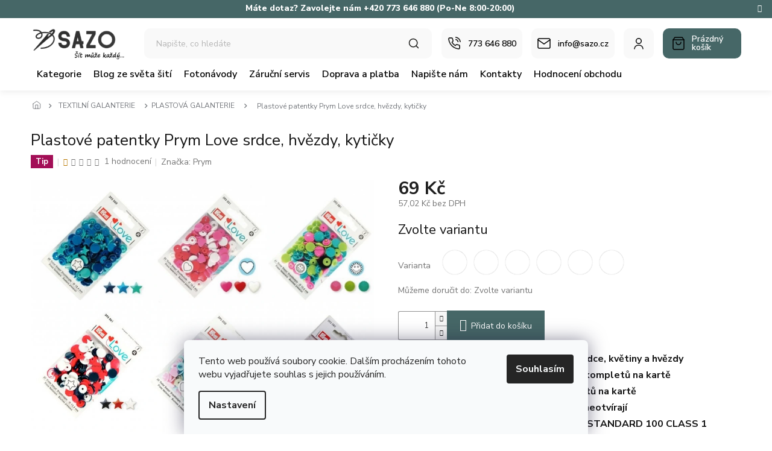

--- FILE ---
content_type: text/html; charset=utf-8
request_url: https://www.sazo.cz/plastova-galanterie/plastove-patentky-prym-srdce--hvezdy--kyticky/
body_size: 34045
content:
<!doctype html><html lang="cs" dir="ltr" class="header-background-light external-fonts-loaded"><head><meta charset="utf-8" /><meta name="viewport" content="width=device-width,initial-scale=1" /><title>PLASTOVÁ GALANTERIE - SAZO.CZ</title><link rel="preconnect" href="https://cdn.myshoptet.com" /><link rel="dns-prefetch" href="https://cdn.myshoptet.com" /><link rel="preload" href="https://cdn.myshoptet.com/prj/dist/master/cms/libs/jquery/jquery-1.11.3.min.js" as="script" /><link href="https://cdn.myshoptet.com/prj/dist/master/cms/templates/frontend_templates/shared/css/font-face/source-sans-3.css" rel="stylesheet"><link href="https://cdn.myshoptet.com/prj/dist/master/cms/templates/frontend_templates/shared/css/font-face/exo-2.css" rel="stylesheet"><link href="https://cdn.myshoptet.com/prj/dist/master/shop/dist/font-shoptet-11.css.98dac764b411554385c4.css" rel="stylesheet"><script>
dataLayer = [];
dataLayer.push({'shoptet' : {
    "pageType": "productDetail",
    "currency": "CZK",
    "currencyInfo": {
        "decimalSeparator": ",",
        "exchangeRate": 1,
        "priceDecimalPlaces": 2,
        "symbol": "K\u010d",
        "symbolLeft": 0,
        "thousandSeparator": " "
    },
    "language": "cs",
    "projectId": 146400,
    "product": {
        "id": 2049,
        "guid": "a1a8558e-0aa6-11e8-ae76-0cc47a6c92bc",
        "hasVariants": true,
        "codes": [
            {
                "code": "2049\/1",
                "quantity": "2",
                "stocks": [
                    {
                        "id": "ext",
                        "quantity": "2"
                    }
                ]
            },
            {
                "code": "2049\/2",
                "quantity": "3",
                "stocks": [
                    {
                        "id": "ext",
                        "quantity": "3"
                    }
                ]
            },
            {
                "code": "2049\/3",
                "quantity": "2",
                "stocks": [
                    {
                        "id": "ext",
                        "quantity": "2"
                    }
                ]
            },
            {
                "code": "2049\/4",
                "quantity": "3",
                "stocks": [
                    {
                        "id": "ext",
                        "quantity": "3"
                    }
                ]
            },
            {
                "code": "2049\/5",
                "quantity": "3",
                "stocks": [
                    {
                        "id": "ext",
                        "quantity": "3"
                    }
                ]
            },
            {
                "code": "2049\/6",
                "quantity": "1",
                "stocks": [
                    {
                        "id": "ext",
                        "quantity": "1"
                    }
                ]
            }
        ],
        "name": "Plastov\u00e9 patentky Prym Love srdce, hv\u011bzdy, kyti\u010dky",
        "appendix": "",
        "weight": 0,
        "manufacturer": "Prym",
        "manufacturerGuid": "1EF533262BCC6810A49BDA0BA3DED3EE",
        "currentCategory": "TEXTILN\u00cd GALANTERIE | PLASTOV\u00c1 GALANTERIE",
        "currentCategoryGuid": "fdef0ab4-0048-11e7-aad0-0cc47a6c92bc",
        "defaultCategory": "TEXTILN\u00cd GALANTERIE | PLASTOV\u00c1 GALANTERIE",
        "defaultCategoryGuid": "fdef0ab4-0048-11e7-aad0-0cc47a6c92bc",
        "currency": "CZK",
        "priceWithVat": 69
    },
    "stocks": [
        {
            "id": "ext",
            "title": "Sklad",
            "isDeliveryPoint": 0,
            "visibleOnEshop": 1
        }
    ],
    "cartInfo": {
        "id": null,
        "freeShipping": false,
        "leftToFreeGift": {
            "formattedPrice": "0 K\u010d",
            "priceLeft": 0
        },
        "freeGift": false,
        "leftToFreeShipping": {
            "priceLeft": null,
            "dependOnRegion": null,
            "formattedPrice": null
        },
        "discountCoupon": [],
        "getNoBillingShippingPrice": {
            "withoutVat": 0,
            "vat": 0,
            "withVat": 0
        },
        "cartItems": [],
        "taxMode": "ORDINARY"
    },
    "cart": [],
    "customer": {
        "priceRatio": 1,
        "priceListId": 1,
        "groupId": null,
        "registered": false,
        "mainAccount": false
    }
}});
dataLayer.push({'cookie_consent' : {
    "marketing": "denied",
    "analytics": "denied"
}});
document.addEventListener('DOMContentLoaded', function() {
    shoptet.consent.onAccept(function(agreements) {
        if (agreements.length == 0) {
            return;
        }
        dataLayer.push({
            'cookie_consent' : {
                'marketing' : (agreements.includes(shoptet.config.cookiesConsentOptPersonalisation)
                    ? 'granted' : 'denied'),
                'analytics': (agreements.includes(shoptet.config.cookiesConsentOptAnalytics)
                    ? 'granted' : 'denied')
            },
            'event': 'cookie_consent'
        });
    });
});
</script>
<meta property="og:type" content="website"><meta property="og:site_name" content="sazo.cz"><meta property="og:url" content="https://www.sazo.cz/plastova-galanterie/plastove-patentky-prym-srdce--hvezdy--kyticky/"><meta property="og:title" content="PLASTOVÁ GALANTERIE - SAZO.CZ"><meta name="author" content="SAZO.CZ"><meta name="web_author" content="Shoptet.cz"><meta name="dcterms.rightsHolder" content="www.sazo.cz"><meta name="robots" content="index,follow"><meta property="og:image" content="https://cdn.myshoptet.com/usr/www.sazo.cz/user/shop/big/2049-5_patentky-srdce--kytky--hvezdy-mix.jpg?664a8064"><meta property="og:description" content="Sada plastových patentek na textil Prym. Dále kleště a lis Vario, nástavce na aplikaci. Rádi Vám poradíme."><meta name="description" content="Sada plastových patentek na textil Prym. Dále kleště a lis Vario, nástavce na aplikaci. Rádi Vám poradíme."><meta property="product:price:amount" content="69"><meta property="product:price:currency" content="CZK"><style>:root {--color-primary: #466767;--color-primary-h: 180;--color-primary-s: 19%;--color-primary-l: 34%;--color-primary-hover: #466767;--color-primary-hover-h: 180;--color-primary-hover-s: 19%;--color-primary-hover-l: 34%;--color-secondary: #466767;--color-secondary-h: 180;--color-secondary-s: 19%;--color-secondary-l: 34%;--color-secondary-hover: #466767;--color-secondary-hover-h: 180;--color-secondary-hover-s: 19%;--color-secondary-hover-l: 34%;--color-tertiary: #466767;--color-tertiary-h: 180;--color-tertiary-s: 19%;--color-tertiary-l: 34%;--color-tertiary-hover: #466767;--color-tertiary-hover-h: 180;--color-tertiary-hover-s: 19%;--color-tertiary-hover-l: 34%;--color-header-background: #ffffff;--template-font: "Source Sans 3";--template-headings-font: "Exo 2";--header-background-url: url("[data-uri]");--cookies-notice-background: #F8FAFB;--cookies-notice-color: #252525;--cookies-notice-button-hover: #27263f;--cookies-notice-link-hover: #3b3a5f;--templates-update-management-preview-mode-content: "Náhled aktualizací šablony je aktivní pro váš prohlížeč."}</style>
    
    <link href="https://cdn.myshoptet.com/prj/dist/master/shop/dist/main-11.less.d2b96e3871cb1e01a4b1.css" rel="stylesheet" />
                <link href="https://cdn.myshoptet.com/prj/dist/master/shop/dist/mobile-header-v1-11.less.3ec64938f4263d8ed62e.css" rel="stylesheet" />
    
    <script>var shoptet = shoptet || {};</script>
    <script src="https://cdn.myshoptet.com/prj/dist/master/shop/dist/main-3g-header.js.b3b3f48cd33902743054.js"></script>
<!-- User include --><!-- api 473(125) html code header -->

                <style>
                    #order-billing-methods .radio-wrapper[data-guid="438156de-e6fd-11ef-9344-f62a9e19e24e"]:not(.cgapplepay), #order-billing-methods .radio-wrapper[data-guid="438be470-e6fd-11ef-9344-f62a9e19e24e"]:not(.cggooglepay) {
                        display: none;
                    }
                </style>
                <script type="text/javascript">
                    document.addEventListener('DOMContentLoaded', function() {
                        if (getShoptetDataLayer('pageType') === 'billingAndShipping') {
                            
                try {
                    if (window.ApplePaySession && window.ApplePaySession.canMakePayments()) {
                        
                        if (document.querySelector('#order-billing-methods .radio-wrapper[data-guid="438156de-e6fd-11ef-9344-f62a9e19e24e"]')) {
                            document.querySelector('#order-billing-methods .radio-wrapper[data-guid="438156de-e6fd-11ef-9344-f62a9e19e24e"]').classList.add('cgapplepay');
                        }
                        
                    }
                } catch (err) {} 
            
                            
                const cgBaseCardPaymentMethod = {
                        type: 'CARD',
                        parameters: {
                            allowedAuthMethods: ["PAN_ONLY", "CRYPTOGRAM_3DS"],
                            allowedCardNetworks: [/*"AMEX", "DISCOVER", "INTERAC", "JCB",*/ "MASTERCARD", "VISA"]
                        }
                };
                
                function cgLoadScript(src, callback)
                {
                    var s,
                        r,
                        t;
                    r = false;
                    s = document.createElement('script');
                    s.type = 'text/javascript';
                    s.src = src;
                    s.onload = s.onreadystatechange = function() {
                        if ( !r && (!this.readyState || this.readyState == 'complete') )
                        {
                            r = true;
                            callback();
                        }
                    };
                    t = document.getElementsByTagName('script')[0];
                    t.parentNode.insertBefore(s, t);
                } 
                
                function cgGetGoogleIsReadyToPayRequest() {
                    return Object.assign(
                        {},
                        {
                            apiVersion: 2,
                            apiVersionMinor: 0
                        },
                        {
                            allowedPaymentMethods: [cgBaseCardPaymentMethod]
                        }
                    );
                }

                function onCgGooglePayLoaded() {
                    let paymentsClient = new google.payments.api.PaymentsClient({environment: 'PRODUCTION'});
                    paymentsClient.isReadyToPay(cgGetGoogleIsReadyToPayRequest()).then(function(response) {
                        if (response.result) {
                            
                        if (document.querySelector('#order-billing-methods .radio-wrapper[data-guid="438be470-e6fd-11ef-9344-f62a9e19e24e"]')) {
                            document.querySelector('#order-billing-methods .radio-wrapper[data-guid="438be470-e6fd-11ef-9344-f62a9e19e24e"]').classList.add('cggooglepay');
                        }
                        	 	 	 	 	 
                        }
                    })
                    .catch(function(err) {});
                }
                
                cgLoadScript('https://pay.google.com/gp/p/js/pay.js', onCgGooglePayLoaded);
            
                        }
                    });
                </script> 
                
<!-- service 619(267) html code header -->
<link href="https://cdn.myshoptet.com/usr/fvstudio.myshoptet.com/user/documents/addons/cartupsell.min.css?24.11.1" rel="stylesheet">
<!-- service 1228(847) html code header -->
<link 
rel="stylesheet" 
href="https://cdn.myshoptet.com/usr/dmartini.myshoptet.com/user/documents/upload/dmartini/shop_rating/shop_rating.min.css?100"
data-author="Dominik Martini" 
data-author-web="dmartini.cz">
<!-- project html code header -->
<link rel="stylesheet" href="/user/documents/upload/dmartini/sazo.min.css?140">

<!--
<style> #header-in {font-weight: 1600;} </style>  
<style> #menu li a, .navigation-menu li a {font-weight: 500;font-size: 10px;} </style>  
<style> #param-filter-left label {color: #000000;}</style>  
<style> #category-filter {background: #AAACAB;}</style>
<style>#column-l-in > div>div ul {font-weight: 600;}</style>
<style>.external-fonts-loaded h1 {font-weight: 500;}</style>
<style>.subcategories {font-weight: 800;}</style>
<style>#menu .list-inline {background-color:#f0eded; padding-right:331px;}</style>
<style>#footer-in .topic {font-weight:800;}</style>
<style>#footer-in div>.box {color: #000; font-weight:600;}</style>
<style>#footer-in #articles ul li a {color: #000; font-weight: 600;}</style>
<style>#footer-in ul>li {position:relative; left:-10px;}</style>
<style>#tabs a {color: #00ace6;}</style>
<style>.back-to-shop {font-size: 16px; position: relative; top: -8px;}</style>
<style>.back-to-shop {font-weight: 500;}</style>
<style>.button.success {font-size: 16px; color: #000;}</style> 
<style>.categories.expandable > ul li {font-size: 1.2rem;}</style>
<style>.categories {margin-bottom: 0.1rem;}</style>
<style>div>.box {margin-bottom: 1.625rem;}</style>
<style>#tabs a {font-size: 0.95rem; font-weight: 600;}</style>
-->

<meta name="facebook-domain-verification" content="h5jbu6aemmaq1y1xcnuvl6an9p93ms" />

<!-- Začátek úpravy šablony -->
<link rel="preconnect" href="https://fonts.googleapis.com">
<link rel="preconnect" href="https://fonts.gstatic.com" crossorigin>
<link href="https://fonts.googleapis.com/css2?family=Nunito+Sans:ital,opsz,wght@0,6..12,200..1000;1,6..12,200..1000&display=swap" rel="stylesheet">

<link rel="stylesheet" href="/user/documents/Code/screen.min.css?v=0000453427"/>
<!-- Konec úpravy šablony -->
<!-- /User include --><link rel="shortcut icon" href="/favicon.ico" type="image/x-icon" /><link rel="canonical" href="https://www.sazo.cz/plastova-galanterie/plastove-patentky-prym-srdce--hvezdy--kyticky/" />    <script>
        var _hwq = _hwq || [];
        _hwq.push(['setKey', 'CC92F4705A7F12CDEB74E5465500F2F0']);
        _hwq.push(['setTopPos', '150']);
        _hwq.push(['showWidget', '22']);
        (function() {
            var ho = document.createElement('script');
            ho.src = 'https://cz.im9.cz/direct/i/gjs.php?n=wdgt&sak=CC92F4705A7F12CDEB74E5465500F2F0';
            var s = document.getElementsByTagName('script')[0]; s.parentNode.insertBefore(ho, s);
        })();
    </script>
    <!-- Global site tag (gtag.js) - Google Analytics -->
    <script async src="https://www.googletagmanager.com/gtag/js?id=G-NJ6M447YLK"></script>
    <script>
        
        window.dataLayer = window.dataLayer || [];
        function gtag(){dataLayer.push(arguments);}
        

                    console.debug('default consent data');

            gtag('consent', 'default', {"ad_storage":"denied","analytics_storage":"denied","ad_user_data":"denied","ad_personalization":"denied","wait_for_update":500});
            dataLayer.push({
                'event': 'default_consent'
            });
        
        gtag('js', new Date());

                gtag('config', 'UA-221745276-1', { 'groups': "UA" });
        
                gtag('config', 'G-NJ6M447YLK', {"groups":"GA4","send_page_view":false,"content_group":"productDetail","currency":"CZK","page_language":"cs"});
        
                gtag('config', 'AW-10969206803', {"allow_enhanced_conversions":true});
        
        
        
        
        
                    gtag('event', 'page_view', {"send_to":"GA4","page_language":"cs","content_group":"productDetail","currency":"CZK"});
        
                gtag('set', 'currency', 'CZK');

        gtag('event', 'view_item', {
            "send_to": "UA",
            "items": [
                {
                    "id": "2049\/1",
                    "name": "Plastov\u00e9 patentky Prym Love srdce, hv\u011bzdy, kyti\u010dky",
                    "category": "TEXTILN\u00cd GALANTERIE \/ PLASTOV\u00c1 GALANTERIE",
                                        "brand": "Prym",
                                                            "variant": "1",
                                        "price": 57.02
                }
            ]
        });
        
        
        
        
        
                    gtag('event', 'view_item', {"send_to":"GA4","page_language":"cs","content_group":"productDetail","value":57.020000000000003,"currency":"CZK","items":[{"item_id":"2049\/1","item_name":"Plastov\u00e9 patentky Prym Love srdce, hv\u011bzdy, kyti\u010dky","item_brand":"Prym","item_category":"TEXTILN\u00cd GALANTERIE","item_category2":"PLASTOV\u00c1 GALANTERIE","item_variant":"2049\/1~1","price":57.020000000000003,"quantity":1,"index":0}]});
        
        
        
        
        
        
        
        document.addEventListener('DOMContentLoaded', function() {
            if (typeof shoptet.tracking !== 'undefined') {
                for (var id in shoptet.tracking.bannersList) {
                    gtag('event', 'view_promotion', {
                        "send_to": "UA",
                        "promotions": [
                            {
                                "id": shoptet.tracking.bannersList[id].id,
                                "name": shoptet.tracking.bannersList[id].name,
                                "position": shoptet.tracking.bannersList[id].position
                            }
                        ]
                    });
                }
            }

            shoptet.consent.onAccept(function(agreements) {
                if (agreements.length !== 0) {
                    console.debug('gtag consent accept');
                    var gtagConsentPayload =  {
                        'ad_storage': agreements.includes(shoptet.config.cookiesConsentOptPersonalisation)
                            ? 'granted' : 'denied',
                        'analytics_storage': agreements.includes(shoptet.config.cookiesConsentOptAnalytics)
                            ? 'granted' : 'denied',
                                                                                                'ad_user_data': agreements.includes(shoptet.config.cookiesConsentOptPersonalisation)
                            ? 'granted' : 'denied',
                        'ad_personalization': agreements.includes(shoptet.config.cookiesConsentOptPersonalisation)
                            ? 'granted' : 'denied',
                        };
                    console.debug('update consent data', gtagConsentPayload);
                    gtag('consent', 'update', gtagConsentPayload);
                    dataLayer.push(
                        { 'event': 'update_consent' }
                    );
                }
            });
        });
    </script>
<script>
    (function(t, r, a, c, k, i, n, g) { t['ROIDataObject'] = k;
    t[k]=t[k]||function(){ (t[k].q=t[k].q||[]).push(arguments) },t[k].c=i;n=r.createElement(a),
    g=r.getElementsByTagName(a)[0];n.async=1;n.src=c;g.parentNode.insertBefore(n,g)
    })(window, document, 'script', '//www.heureka.cz/ocm/sdk.js?source=shoptet&version=2&page=product_detail', 'heureka', 'cz');

    heureka('set_user_consent', 0);
</script>
</head><body class="desktop id-751 in-plastova-galanterie template-11 type-product type-detail one-column-body columns-4 ums_a11y_category_page--on ums_discussion_rating_forms--off ums_a11y_pagination--on ums_flags_display_unification--off mobile-header-version-1"><noscript>
    <style>
        #header {
            padding-top: 0;
            position: relative !important;
            top: 0;
        }
        .header-navigation {
            position: relative !important;
        }
        .overall-wrapper {
            margin: 0 !important;
        }
        body:not(.ready) {
            visibility: visible !important;
        }
    </style>
    <div class="no-javascript">
        <div class="no-javascript__title">Musíte změnit nastavení vašeho prohlížeče</div>
        <div class="no-javascript__text">Podívejte se na: <a href="https://www.google.com/support/bin/answer.py?answer=23852">Jak povolit JavaScript ve vašem prohlížeči</a>.</div>
        <div class="no-javascript__text">Pokud používáte software na blokování reklam, může být nutné povolit JavaScript z této stránky.</div>
        <div class="no-javascript__text">Děkujeme.</div>
    </div>
</noscript>

        <div id="fb-root"></div>
        <script>
            window.fbAsyncInit = function() {
                FB.init({
//                    appId            : 'your-app-id',
                    autoLogAppEvents : true,
                    xfbml            : true,
                    version          : 'v19.0'
                });
            };
        </script>
        <script async defer crossorigin="anonymous" src="https://connect.facebook.net/cs_CZ/sdk.js"></script>    <div class="siteCookies siteCookies--bottom siteCookies--light js-siteCookies" role="dialog" data-testid="cookiesPopup" data-nosnippet>
        <div class="siteCookies__form">
            <div class="siteCookies__content">
                <div class="siteCookies__text">
                    Tento web používá soubory cookie. Dalším procházením tohoto webu vyjadřujete souhlas s jejich používáním.
                </div>
                <p class="siteCookies__links">
                    <button class="siteCookies__link js-cookies-settings" aria-label="Nastavení cookies" data-testid="cookiesSettings">Nastavení</button>
                </p>
            </div>
            <div class="siteCookies__buttonWrap">
                                <button class="siteCookies__button js-cookiesConsentSubmit" value="all" aria-label="Přijmout cookies" data-testid="buttonCookiesAccept">Souhlasím</button>
            </div>
        </div>
        <script>
            document.addEventListener("DOMContentLoaded", () => {
                const siteCookies = document.querySelector('.js-siteCookies');
                document.addEventListener("scroll", shoptet.common.throttle(() => {
                    const st = document.documentElement.scrollTop;
                    if (st > 1) {
                        siteCookies.classList.add('siteCookies--scrolled');
                    } else {
                        siteCookies.classList.remove('siteCookies--scrolled');
                    }
                }, 100));
            });
        </script>
    </div>
<a href="#content" class="skip-link sr-only">Přejít na obsah</a><div class="overall-wrapper"><div class="site-msg information"><div class="container"><div class="text">Máte dotaz? Zavolejte nám +420 773 646 880 (Po-Ne 8:00-20:00)</div><div class="close js-close-information-msg"></div></div></div><div class="user-action"><div class="container"><div class="user-action-in"><div class="user-action-login popup-widget login-widget"><div class="popup-widget-inner"><h2>Přihlášení k vašemu účtu</h2><div id="customerLogin"><form action="/action/Customer/Login/" method="post" id="formLoginIncluded" class="csrf-enabled" data-testid="formLogin"><input type="hidden" name="referer" value="" /><div class="form-group"><div class="input-wrapper email js-validated-element-wrapper no-label"><input type="email" name="email" class="form-control" placeholder="E-mailová adresa (např. jan@novak.cz)" data-testid="inputEmail" autocomplete="email" required /></div></div><div class="form-group"><div class="input-wrapper password js-validated-element-wrapper no-label"><input type="password" name="password" class="form-control" placeholder="Heslo" data-testid="inputPassword" autocomplete="current-password" required /><span class="no-display">Nemůžete vyplnit toto pole</span><input type="text" name="surname" value="" class="no-display" /></div></div><div class="form-group"><div class="login-wrapper"><button type="submit" class="btn btn-secondary btn-text btn-login" data-testid="buttonSubmit">Přihlásit se</button><div class="password-helper"><a href="/registrace/" data-testid="signup" rel="nofollow">Nová registrace</a><a href="/klient/zapomenute-heslo/" rel="nofollow">Zapomenuté heslo</a></div></div></div></form>
</div></div></div>
    <div id="cart-widget" class="user-action-cart popup-widget cart-widget loader-wrapper" data-testid="popupCartWidget" role="dialog" aria-hidden="true"><div class="popup-widget-inner cart-widget-inner place-cart-here"><div class="loader-overlay"><div class="loader"></div></div></div><div class="cart-widget-button"><a href="/kosik/" class="btn btn-conversion" id="continue-order-button" rel="nofollow" data-testid="buttonNextStep">Pokračovat do košíku</a></div></div></div>
</div></div><div class="top-navigation-bar" data-testid="topNavigationBar">

    <div class="container">

        <div class="top-navigation-contacts">
            <strong>Zákaznická podpora:</strong><a href="tel:773646880" class="project-phone" aria-label="Zavolat na 773646880" data-testid="contactboxPhone"><span>773 646 880</span></a><a href="mailto:info@sazo.cz" class="project-email" data-testid="contactboxEmail"><span>info@sazo.cz</span></a>        </div>

                            <div class="top-navigation-menu">
                <div class="top-navigation-menu-trigger"></div>
                <ul class="top-navigation-bar-menu">
                                            <li class="top-navigation-menu-item-39">
                            <a href="/obchodni-podminky/" target="blank">Obchodní podmínky</a>
                        </li>
                                            <li class="top-navigation-menu-item-1164">
                            <a href="/podminky_ochrany_osobnich_udaju/" target="blank">Podmínky ochrany osobních údajů</a>
                        </li>
                                            <li class="top-navigation-menu-item-27">
                            <a href="/doprava-a-platba/" target="blank">Doprava a platba</a>
                        </li>
                                            <li class="top-navigation-menu-item-843">
                            <a href="/zpetny-odber-elektrozarizeni/" target="blank">Zpětný odběr elektrozařízení</a>
                        </li>
                                            <li class="top-navigation-menu-item-834">
                            <a href="/zarucni-servis-2/">Záruční servis</a>
                        </li>
                                            <li class="top-navigation-menu-item-837">
                            <a href="/reklamace/" target="blank">Reklamace a vrácení zboží</a>
                        </li>
                                            <li class="top-navigation-menu-item-840">
                            <a href="/reklamacni-formular/">Reklamační formulář</a>
                        </li>
                                            <li class="top-navigation-menu-item-1614">
                            <a href="/kvalita/">Garance kvality</a>
                        </li>
                                            <li class="top-navigation-menu-item-1777">
                            <a href="/poradenstvi/">Odborné poradenství</a>
                        </li>
                                    </ul>
                <ul class="top-navigation-bar-menu-helper"></ul>
            </div>
        
        <div class="top-navigation-tools">
            <div class="responsive-tools">
                <a href="#" class="toggle-window" data-target="search" aria-label="Hledat" data-testid="linkSearchIcon"></a>
                                                            <a href="#" class="toggle-window" data-target="login"></a>
                                                    <a href="#" class="toggle-window" data-target="navigation" aria-label="Menu" data-testid="hamburgerMenu"></a>
            </div>
                        <a href="/login/?backTo=%2Fplastova-galanterie%2Fplastove-patentky-prym-srdce--hvezdy--kyticky%2F" class="top-nav-button top-nav-button-login primary login toggle-window" data-target="login" data-testid="signin" rel="nofollow"><span>Přihlášení</span></a>        </div>

    </div>

</div>
<header id="header"><div class="container navigation-wrapper">
    <div class="header-top">
        <div class="site-name-wrapper">
            <div class="site-name"><a href="/" data-testid="linkWebsiteLogo"><img src="https://cdn.myshoptet.com/usr/www.sazo.cz/user/logos/logo_pruhl_motto_prav_1_1-6.png" alt="SAZO.CZ" fetchpriority="low" /></a></div>        </div>
        <div class="search" itemscope itemtype="https://schema.org/WebSite">
            <meta itemprop="headline" content="PLASTOVÁ GALANTERIE"/><meta itemprop="url" content="https://www.sazo.cz"/><meta itemprop="text" content="Sada plastových patentek na textil Prym. Dále kleště a lis Vario, nástavce na aplikaci. Rádi Vám poradíme."/>            <form action="/action/ProductSearch/prepareString/" method="post"
    id="formSearchForm" class="search-form compact-form js-search-main"
    itemprop="potentialAction" itemscope itemtype="https://schema.org/SearchAction" data-testid="searchForm">
    <fieldset>
        <meta itemprop="target"
            content="https://www.sazo.cz/vyhledavani/?string={string}"/>
        <input type="hidden" name="language" value="cs"/>
        
            
<input
    type="search"
    name="string"
        class="query-input form-control search-input js-search-input"
    placeholder="Napište, co hledáte"
    autocomplete="off"
    required
    itemprop="query-input"
    aria-label="Hledat"
    data-testid="searchInput"
>
            <button type="submit" class="btn btn-default" data-testid="searchBtn">Hledat</button>
        
    </fieldset>
</form>
        </div>
        <div class="navigation-buttons">
                
    <a href="/kosik/" class="btn btn-icon toggle-window cart-count" data-target="cart" data-hover="true" data-redirect="true" data-testid="headerCart" rel="nofollow" aria-haspopup="dialog" aria-expanded="false" aria-controls="cart-widget">
        
                <span class="sr-only">Nákupní košík</span>
        
            <span class="cart-price visible-lg-inline-block" data-testid="headerCartPrice">
                                    Prázdný košík                            </span>
        
    
            </a>
        </div>
    </div>
    <nav id="navigation" aria-label="Hlavní menu" data-collapsible="true"><div class="navigation-in menu"><ul class="menu-level-1" role="menubar" data-testid="headerMenuItems"><li class="menu-item-external-94" role="none"><a href="https://www.sazo.cz/sici-stroje/" data-testid="headerMenuItem" role="menuitem" aria-expanded="false"><b>Kategorie</b></a></li>
<li class="menu-item-963" role="none"><a href="/tipy-a-rady/" data-testid="headerMenuItem" role="menuitem" aria-expanded="false"><b>Blog ze světa šití</b></a></li>
<li class="menu-item-1080" role="none"><a href="/fotonavody-2/" data-testid="headerMenuItem" role="menuitem" aria-expanded="false"><b>Fotonávody</b></a></li>
<li class="menu-item-790" role="none"><a href="/zarucni-servis/" data-testid="headerMenuItem" role="menuitem" aria-expanded="false"><b>Záruční servis</b></a></li>
<li class="menu-item-685" role="none"><a href="/doprava/" data-testid="headerMenuItem" role="menuitem" aria-expanded="false"><b>Doprava a platba</b></a></li>
<li class="menu-item--6" role="none"><a href="/napiste-nam/" data-testid="headerMenuItem" role="menuitem" aria-expanded="false"><b>Napište nám</b></a></li>
<li class="menu-item-29" role="none"><a href="/kontakty/" data-testid="headerMenuItem" role="menuitem" aria-expanded="false"><b>Kontakty</b></a></li>
<li class="menu-item--51" role="none"><a href="/hodnoceni-obchodu/" data-testid="headerMenuItem" role="menuitem" aria-expanded="false"><b>Hodnocení obchodu</b></a></li>
<li class="appended-category menu-item-1635" role="none"><a href="/vanoce/"><b>VÁNOCE</b></a></li><li class="appended-category menu-item-1641 ext" role="none"><a href="/tipy-na-darky-2/"><b>TIPY NA DÁRKY</b><span class="submenu-arrow" role="menuitem"></span></a><ul class="menu-level-2 menu-level-2-appended" role="menu"><li class="menu-item-1780" role="none"><a href="/darky-pro-deti/" data-testid="headerMenuItem" role="menuitem"><span>PRO DĚTI</span></a></li><li class="menu-item-1783" role="none"><a href="/darky-pro-maninky-a-babicky/" data-testid="headerMenuItem" role="menuitem"><span>DÁRKY PRO MANINKY A BABIČKY</span></a></li><li class="menu-item-1786" role="none"><a href="/darky-pro-tatinky-a-dedecky/" data-testid="headerMenuItem" role="menuitem"><span>PRO TATÍNKY A DĚDEČKY</span></a></li><li class="menu-item-1789" role="none"><a href="/darkove-sady/" data-testid="headerMenuItem" role="menuitem"><span>DÁRKOVÉ SADY</span></a></li></ul></li><li class="appended-category menu-item-1235" role="none"><a href="/darkove-poukazy/"><b>DÁRKOVÉ POUKAZY</b></a></li><li class="appended-category menu-item-1026 ext" role="none"><a href="/sici-stroje/"><b>ŠICÍ STROJE</b><span class="submenu-arrow" role="menuitem"></span></a><ul class="menu-level-2 menu-level-2-appended" role="menu"><li class="menu-item-1576" role="none"><a href="/akce-na-sici-stroje/" data-testid="headerMenuItem" role="menuitem"><span>AKCE NA ŠICÍ STROJE</span></a></li><li class="menu-item-981" role="none"><a href="/sici-stroje-lada/" data-testid="headerMenuItem" role="menuitem"><span>LADA ŠICÍ STROJE</span></a></li><li class="menu-item-1125" role="none"><a href="/brother/" data-testid="headerMenuItem" role="menuitem"><span>BROTHER ŠICÍ STROJE</span></a></li><li class="menu-item-1131" role="none"><a href="/merrylock/" data-testid="headerMenuItem" role="menuitem"><span>MERRYLOCK ŠICÍ STROJE</span></a></li><li class="menu-item-1700" role="none"><a href="/janome-sici-stroje/" data-testid="headerMenuItem" role="menuitem"><span>JANOME ŠICÍ STROJE</span></a></li><li class="menu-item-1626" role="none"><a href="/detske-sici-stroje-2/" data-testid="headerMenuItem" role="menuitem"><span>DĚTSKÉ ŠICÍ STROJE</span></a></li><li class="menu-item-1676" role="none"><a href="/sici-stroje-s-pevnym-krytem/" data-testid="headerMenuItem" role="menuitem"><span>ŠICÍ STROJE S PEVNÝM KRYTEM</span></a></li></ul></li><li class="appended-category menu-item-778 ext" role="none"><a href="/civky/"><b>PŘÍSLUŠENSTVÍ K ŠICÍM STROJŮM</b><span class="submenu-arrow" role="menuitem"></span></a><ul class="menu-level-2 menu-level-2-appended" role="menu"><li class="menu-item-1044" role="none"><a href="/prislusenstvi-k-sicim-strojum/" data-testid="headerMenuItem" role="menuitem"><span>PATKY K ŠICÍM STROJŮM</span></a></li><li class="menu-item-1110" role="none"><a href="/jehly-strojove/" data-testid="headerMenuItem" role="menuitem"><span>JEHLY STROJOVÉ</span></a></li><li class="menu-item-1190" role="none"><a href="/pridavne-stolky/" data-testid="headerMenuItem" role="menuitem"><span>PŘÍDAVNÉ STOLKY K ŠICÍM STROJŮM</span></a></li><li class="menu-item-1059" role="none"><a href="/civky-2/" data-testid="headerMenuItem" role="menuitem"><span>CÍVKY</span></a></li><li class="menu-item-1178" role="none"><a href="/tasky-a-kufry-na-stroj/" data-testid="headerMenuItem" role="menuitem"><span>TAŠKY A KUFRY NA STROJ</span></a></li><li class="menu-item-1113" role="none"><a href="/ostatni/" data-testid="headerMenuItem" role="menuitem"><span>OSTATNÍ PŘÍSLUŠENSTVÍ K ŠICÍM STROJŮM</span></a></li><li class="menu-item-766" role="none"><a href="/cisteni-stroje/" data-testid="headerMenuItem" role="menuitem"><span>ČIŠTÉNÍ STROJE</span></a></li><li class="menu-item-1646" role="none"><a href="/programy-a-aplikace/" data-testid="headerMenuItem" role="menuitem"><span>PROGRAMY APLIKACE</span></a></li></ul></li><li class="appended-category menu-item-694 ext" role="none"><a href="/textilni-galanterie/"><b>TEXTILNÍ GALANTERIE</b><span class="submenu-arrow" role="menuitem"></span></a><ul class="menu-level-2 menu-level-2-appended" role="menu"><li class="menu-item-736" role="none"><a href="/nazehlovacky/" data-testid="headerMenuItem" role="menuitem"><span>NAŽEHLOVAČKY, NÁŠIVKY, ZÁPLATY</span></a></li><li class="menu-item-718" role="none"><a href="/jehly/" data-testid="headerMenuItem" role="menuitem"><span>JEHLY</span></a></li><li class="menu-item-748" role="none"><a href="/spendliky/" data-testid="headerMenuItem" role="menuitem"><span>ŠPENDLÍKY</span></a></li><li class="menu-item-745" role="none"><a href="/nite/" data-testid="headerMenuItem" role="menuitem"><span>NITĚ</span></a></li><li class="menu-item-730" role="none"><a href="/kovova-galanterie/" data-testid="headerMenuItem" role="menuitem"><span>KOVOVÁ GALANTERIE</span></a></li><li class="menu-item-751" role="none"><a href="/plastova-galanterie/" data-testid="headerMenuItem" role="menuitem"><span>PLASTOVÁ GALANTERIE</span></a></li><li class="menu-item-1770" role="none"><a href="/krajky/" data-testid="headerMenuItem" role="menuitem"><span>KRAJKY</span></a></li><li class="menu-item-754" role="none"><a href="/stuhy/" data-testid="headerMenuItem" role="menuitem"><span>STUHY</span></a></li><li class="menu-item-999" role="none"><a href="/prymky/" data-testid="headerMenuItem" role="menuitem"><span>PRÝMKY</span></a></li><li class="menu-item-1050" role="none"><a href="/sikme-prouzky/" data-testid="headerMenuItem" role="menuitem"><span>ŠIKMÉ PROUŽKY</span></a></li><li class="menu-item-915" role="none"><a href="/pruzenky-gumy/" data-testid="headerMenuItem" role="menuitem"><span>PRUŽENKY - GUMY</span></a></li><li class="menu-item-1119" role="none"><a href="/suche-zipy/" data-testid="headerMenuItem" role="menuitem"><span>SUCHÉ ZIPY</span></a></li><li class="menu-item-1143" role="none"><a href="/snury-a-provazky/" data-testid="headerMenuItem" role="menuitem"><span>ŠŇŮRY A PROVÁZKY</span></a></li><li class="menu-item-1170" role="none"><a href="/knofliky/" data-testid="headerMenuItem" role="menuitem"><span>KNOFLÍKY A ZAPÍNÁNÍ</span></a></li><li class="menu-item-1176" role="none"><a href="/trasne-a-strapce/" data-testid="headerMenuItem" role="menuitem"><span>TŘÁSNĚ A STŘAPCE</span></a></li><li class="menu-item-1211" role="none"><a href="/popruhy/" data-testid="headerMenuItem" role="menuitem"><span>POPRUHY</span></a></li><li class="menu-item-1241" role="none"><a href="/keprovky-a-technicke-stuhy/" data-testid="headerMenuItem" role="menuitem"><span>KEPROVKY A TECHNICKÉ STUHY</span></a></li><li class="menu-item-1262" role="none"><a href="/zipy-zdrhovadla/" data-testid="headerMenuItem" role="menuitem"><span>ZIPY - ZDRHOVADLA</span></a></li><li class="menu-item-1214" role="none"><a href="/ostatni-3/" data-testid="headerMenuItem" role="menuitem"><span>OSTATNÍ GALANTERIE</span></a></li><li class="menu-item-1500" role="none"><a href="/vlizelin-zazehlovaci/" data-testid="headerMenuItem" role="menuitem"><span>VLIZELÍN ZAŽEHLOVACÍ</span></a></li><li class="menu-item-1709" role="none"><a href="/brzdicky-a-koncovky/" data-testid="headerMenuItem" role="menuitem"><span>BRZDIČKY A KONCOVKY</span></a></li><li class="menu-item-1767" role="none"><a href="/vyplne/" data-testid="headerMenuItem" role="menuitem"><span>VÝPLNĚ</span></a></li></ul></li><li class="appended-category menu-item-709 ext" role="none"><a href="/krejcovske-potreby/"><b>KREJČOVSKÉ POTŘEBY</b><span class="submenu-arrow" role="menuitem"></span></a><ul class="menu-level-2 menu-level-2-appended" role="menu"><li class="menu-item-769" role="none"><a href="/nuzky/" data-testid="headerMenuItem" role="menuitem"><span>NŮŽKY</span></a></li><li class="menu-item-772" role="none"><a href="/kleste-nytovaci-a-derovaci/" data-testid="headerMenuItem" role="menuitem"><span>KLEŠTĚ NÝTOVACÍ A DĚROVACÍ</span></a></li><li class="menu-item-1313" role="none"><a href="/metry-a-prilozniky/" data-testid="headerMenuItem" role="menuitem"><span>METRY A PŘÍLOŽNÍKY</span></a></li><li class="menu-item-781" role="none"><a href="/fixy-a-kridy/" data-testid="headerMenuItem" role="menuitem"><span>FIXY A KŘÍDY</span></a></li><li class="menu-item-864" role="none"><a href="/krejcovske-a-svinovaci-metry/" data-testid="headerMenuItem" role="menuitem"><span>KREJČOVSKÉ A SVINOVACÍ METRY</span></a></li><li class="menu-item-951" role="none"><a href="/klipy-krejcovske/" data-testid="headerMenuItem" role="menuitem"><span>KLIPY KREJČOVSKÉ</span></a></li><li class="menu-item-1086" role="none"><a href="/lepidla-na-textil/" data-testid="headerMenuItem" role="menuitem"><span>LEPIDLA NA TEXTIL</span></a></li><li class="menu-item-1155" role="none"><a href="/ostatni-2/" data-testid="headerMenuItem" role="menuitem"><span>OSTATNÍ KREJČOVSKÉ POTŘEBY</span></a></li><li class="menu-item-1307" role="none"><a href="/podlozky-rezaci-a-zehlici/" data-testid="headerMenuItem" role="menuitem"><span>PODLOŽKY ŘEZACÍ A ŽEHLÍCÍ</span></a></li><li class="menu-item-1319" role="none"><a href="/rezaci-kole/" data-testid="headerMenuItem" role="menuitem"><span>ŘEZACÍ KOLEČKA</span></a></li></ul></li><li class="appended-category menu-item-1158 ext" role="none"><a href="/kazety-na-siti/"><b>KAZETY A TAŠKY NA ŠITÍ</b><span class="submenu-arrow" role="menuitem"></span></a><ul class="menu-level-2 menu-level-2-appended" role="menu"><li class="menu-item-1253" role="none"><a href="/kazety-na-siti-2/" data-testid="headerMenuItem" role="menuitem"><span>KAZETY NA ŠITÍ</span></a></li><li class="menu-item-1256" role="none"><a href="/tasky-na-sici-potreby/" data-testid="headerMenuItem" role="menuitem"><span>TAŠKY NA ŠICÍ POTŘEBY</span></a></li></ul></li><li class="appended-category menu-item-1011" role="none"><a href="/krejcovske-panny/"><b>KREJČOVSKÉ PANNY</b></a></li><li class="appended-category menu-item-727 ext" role="none"><a href="/reflexni-prvky/"><b>REFLEXNÍ PRVKY</b><span class="submenu-arrow" role="menuitem"></span></a><ul class="menu-level-2 menu-level-2-appended" role="menu"><li class="menu-item-1388" role="none"><a href="/tkanicky-reflexni/" data-testid="headerMenuItem" role="menuitem"><span>TKANIČKY REFLEXNÍ</span></a></li><li class="menu-item-1391" role="none"><a href="/privesky-reflexni/" data-testid="headerMenuItem" role="menuitem"><span>PŘÍVĚSKY REFLEXNÍ</span></a></li><li class="menu-item-1394" role="none"><a href="/nazehlovaci-obrazky-reflexni/" data-testid="headerMenuItem" role="menuitem"><span>NAŽEHLOVACÍ OBRÁZKY REFLEXNÍ</span></a></li><li class="menu-item-1397" role="none"><a href="/nazehlovacky-vysivane-reflexni/" data-testid="headerMenuItem" role="menuitem"><span>NAŽEHLOVAČKY VYŠÍVANÉ REFLEXNÍ</span></a></li><li class="menu-item-1400" role="none"><a href="/nasivky-reflexni/" data-testid="headerMenuItem" role="menuitem"><span>NÁŠIVKY REFLEXNÍ</span></a></li><li class="menu-item-1476" role="none"><a href="/reflexni-pasky/" data-testid="headerMenuItem" role="menuitem"><span>REFLEXNÍ PÁSKY</span></a></li><li class="menu-item-1506" role="none"><a href="/reflexni-nalepky/" data-testid="headerMenuItem" role="menuitem"><span>REFLEXNÍ NÁLEPKY/SAMOLEPKY</span></a></li></ul></li><li class="appended-category menu-item-1149 ext" role="none"><a href="/odevy-bez-potisku/"><b>ODĚVY BEZ POTISKU</b><span class="submenu-arrow" role="menuitem"></span></a><ul class="menu-level-2 menu-level-2-appended" role="menu"><li class="menu-item-1482" role="none"><a href="/tricka/" data-testid="headerMenuItem" role="menuitem"><span>TRIČKA</span></a></li><li class="menu-item-1485" role="none"><a href="/ksiltovky-a-ostatni/" data-testid="headerMenuItem" role="menuitem"><span>KŠILTOVKY A OSTATNÍ</span></a></li></ul></li><li class="appended-category menu-item-1518 ext" role="none"><a href="/pro-mazlicky/"><b>PRO MAZLÍČKY</b><span class="submenu-arrow" role="menuitem"></span></a><ul class="menu-level-2 menu-level-2-appended" role="menu"><li class="menu-item-1713" role="none"><a href="/popruhy-a-stuhy/" data-testid="headerMenuItem" role="menuitem"><span>POPRUHY, STUHY, ŠŇŮRY</span></a></li><li class="menu-item-1716" role="none"><a href="/karabiny--pruvleky--polokrouzky/" data-testid="headerMenuItem" role="menuitem"><span>KARABINY, PRŮVLEKY, POLOKROUŽKY</span></a></li><li class="menu-item-1725" role="none"><a href="/reflexni-prvky-2/" data-testid="headerMenuItem" role="menuitem"><span>REFLEXNÍ PRVKY</span></a></li><li class="menu-item-1722" role="none"><a href="/ostatni-5/" data-testid="headerMenuItem" role="menuitem"><span>OSTATNÍ</span></a></li></ul></li><li class="appended-category menu-item-924 ext" role="none"><a href="/bizuterie/"><b>BIŽUTERIE</b><span class="submenu-arrow" role="menuitem"></span></a><ul class="menu-level-2 menu-level-2-appended" role="menu"><li class="menu-item-927" role="none"><a href="/privesky-a-bizuterni-komponenty/" data-testid="headerMenuItem" role="menuitem"><span>PŘÍVĚSKY A BIŽUTERNÍ KOMPONENTY</span></a></li></ul></li><li class="appended-category menu-item-1530 ext" role="none"><a href="/ostatni-6/"><b>OSTATNÍ</b><span class="submenu-arrow" role="menuitem"></span></a><ul class="menu-level-2 menu-level-2-appended" role="menu"><li class="menu-item-930" role="none"><a href="/doplnky-do-vlasu/" data-testid="headerMenuItem" role="menuitem"><span>DOPLŇKY DO VLASŮ</span></a></li><li class="menu-item-1448" role="none"><a href="/pouzdra-a-penaly/" data-testid="headerMenuItem" role="menuitem"><span>POUZDRA A PENÁLY</span></a></li><li class="menu-item-1572" role="none"><a href="/rolnicky--zvonecky/" data-testid="headerMenuItem" role="menuitem"><span>ROLNIČKY, ZVONEČKY</span></a></li><li class="menu-item-1539" role="none"><a href="/andele-rucni-vyroba/" data-testid="headerMenuItem" role="menuitem"><span>ANDĚLÉ, VÍLY, SKŘÍTCI - RUČNÍ VÝROBA</span></a></li><li class="menu-item-1566" role="none"><a href="/certici-rucni-vyroba/" data-testid="headerMenuItem" role="menuitem"><span>ČERTÍCI - RUČNÍ VÝROBA</span></a></li><li class="menu-item-1560" role="none"><a href="/https-www-sazo-cz-zalozka-do-knihy-/" data-testid="headerMenuItem" role="menuitem"><span>ZÁLOŽKY DO KNIHY</span></a></li></ul></li><li class="appended-category menu-item-1792" role="none"><a href="/vyprodej/"><b>VÝPRODEJ</b></a></li></ul>
    <ul class="navigationActions" role="menu">
                            <li role="none">
                                    <a href="/login/?backTo=%2Fplastova-galanterie%2Fplastove-patentky-prym-srdce--hvezdy--kyticky%2F" rel="nofollow" data-testid="signin" role="menuitem"><span>Přihlášení</span></a>
                            </li>
                        </ul>
</div><span class="navigation-close"></span></nav><div class="menu-helper" data-testid="hamburgerMenu"><span>Více</span></div>
</div></header><!-- / header -->


                    <div class="container breadcrumbs-wrapper">
            <div class="breadcrumbs navigation-home-icon-wrapper" itemscope itemtype="https://schema.org/BreadcrumbList">
                                                                            <span id="navigation-first" data-basetitle="SAZO.CZ" itemprop="itemListElement" itemscope itemtype="https://schema.org/ListItem">
                <a href="/" itemprop="item" class="navigation-home-icon"><span class="sr-only" itemprop="name">Domů</span></a>
                <span class="navigation-bullet">/</span>
                <meta itemprop="position" content="1" />
            </span>
                                <span id="navigation-1" itemprop="itemListElement" itemscope itemtype="https://schema.org/ListItem">
                <a href="/textilni-galanterie/" itemprop="item" data-testid="breadcrumbsSecondLevel"><span itemprop="name">TEXTILNÍ GALANTERIE</span></a>
                <span class="navigation-bullet">/</span>
                <meta itemprop="position" content="2" />
            </span>
                                <span id="navigation-2" itemprop="itemListElement" itemscope itemtype="https://schema.org/ListItem">
                <a href="/plastova-galanterie/" itemprop="item" data-testid="breadcrumbsSecondLevel"><span itemprop="name">PLASTOVÁ GALANTERIE</span></a>
                <span class="navigation-bullet">/</span>
                <meta itemprop="position" content="3" />
            </span>
                                            <span id="navigation-3" itemprop="itemListElement" itemscope itemtype="https://schema.org/ListItem" data-testid="breadcrumbsLastLevel">
                <meta itemprop="item" content="https://www.sazo.cz/plastova-galanterie/plastove-patentky-prym-srdce--hvezdy--kyticky/" />
                <meta itemprop="position" content="4" />
                <span itemprop="name" data-title="Plastové patentky Prym Love srdce, hvězdy, kytičky">Plastové patentky Prym Love srdce, hvězdy, kytičky <span class="appendix"></span></span>
            </span>
            </div>
        </div>
    
<div id="content-wrapper" class="container content-wrapper">
    
    <div class="content-wrapper-in">
                <main id="content" class="content wide">
                                                                                                                                                                                                                                    
<div class="p-detail" itemscope itemtype="https://schema.org/Product">

    
    <meta itemprop="name" content="Plastové patentky Prym Love srdce, hvězdy, kytičky" />
    <meta itemprop="category" content="Úvodní stránka &gt; TEXTILNÍ GALANTERIE &gt; PLASTOVÁ GALANTERIE &gt; Plastové patentky Prym Love srdce, hvězdy, kytičky" />
    <meta itemprop="url" content="https://www.sazo.cz/plastova-galanterie/plastove-patentky-prym-srdce--hvezdy--kyticky/" />
    <meta itemprop="image" content="https://cdn.myshoptet.com/usr/www.sazo.cz/user/shop/big/2049-5_patentky-srdce--kytky--hvezdy-mix.jpg?664a8064" />
            <meta itemprop="description" content="
plastové patentky Prym ve tvaru srdce, květiny a hvězdy 
hvězda a srdce&amp;nbsp;průměr 12,4mm, 30 kompletů na kartě&amp;nbsp;
květina průměr 13,6mm, 21 kompletů na kartě
patentky po zapnutí drží a sami se neotvírají
patentky mají certifikát OEKO-TEX STANDARD 100 CLASS 1
aplikovat můžete pomocí&amp;nbsp;kleští Vario,&amp;nbsp;kleští Vario love&amp;nbsp;nebo&amp;nbsp;lisem Vario creativ
balení obsahuje aplikační lůžka, uschovejte k opakovanému využití, lůžka pasují do kleští a lisu Vario
" />
                <span class="js-hidden" itemprop="manufacturer" itemscope itemtype="https://schema.org/Organization">
            <meta itemprop="name" content="Prym" />
        </span>
        <span class="js-hidden" itemprop="brand" itemscope itemtype="https://schema.org/Brand">
            <meta itemprop="name" content="Prym" />
        </span>
                            <meta itemprop="gtin13" content="8590587397119" />                    <meta itemprop="gtin13" content="8590587397119" />                    <meta itemprop="gtin13" content="8590587397119" />                    <meta itemprop="gtin13" content="8590587397119" />                    <meta itemprop="gtin13" content="8590587397119" />                    <meta itemprop="gtin13" content="8590587397119" />            
        <div class="p-detail-inner">

        <div class="p-detail-inner-header">
            <h1>
                  Plastové patentky Prym Love srdce, hvězdy, kytičky            </h1>

                    </div>

        <form action="/action/Cart/addCartItem/" method="post" id="product-detail-form" class="pr-action csrf-enabled" data-testid="formProduct">

            <meta itemprop="productID" content="2049" /><meta itemprop="identifier" content="a1a8558e-0aa6-11e8-ae76-0cc47a6c92bc" /><span itemprop="offers" itemscope itemtype="https://schema.org/Offer"><meta itemprop="sku" content="2049/1" /><link itemprop="availability" href="https://schema.org/InStock" /><meta itemprop="url" content="https://www.sazo.cz/plastova-galanterie/plastove-patentky-prym-srdce--hvezdy--kyticky/" /><meta itemprop="price" content="69.00" /><meta itemprop="priceCurrency" content="CZK" /><link itemprop="itemCondition" href="https://schema.org/NewCondition" /></span><span itemprop="offers" itemscope itemtype="https://schema.org/Offer"><meta itemprop="sku" content="2049/2" /><link itemprop="availability" href="https://schema.org/InStock" /><meta itemprop="url" content="https://www.sazo.cz/plastova-galanterie/plastove-patentky-prym-srdce--hvezdy--kyticky/" /><meta itemprop="price" content="69.00" /><meta itemprop="priceCurrency" content="CZK" /><link itemprop="itemCondition" href="https://schema.org/NewCondition" /></span><span itemprop="offers" itemscope itemtype="https://schema.org/Offer"><meta itemprop="sku" content="2049/3" /><link itemprop="availability" href="https://schema.org/InStock" /><meta itemprop="url" content="https://www.sazo.cz/plastova-galanterie/plastove-patentky-prym-srdce--hvezdy--kyticky/" /><meta itemprop="price" content="69.00" /><meta itemprop="priceCurrency" content="CZK" /><link itemprop="itemCondition" href="https://schema.org/NewCondition" /></span><span itemprop="offers" itemscope itemtype="https://schema.org/Offer"><meta itemprop="sku" content="2049/4" /><link itemprop="availability" href="https://schema.org/InStock" /><meta itemprop="url" content="https://www.sazo.cz/plastova-galanterie/plastove-patentky-prym-srdce--hvezdy--kyticky/" /><meta itemprop="price" content="69.00" /><meta itemprop="priceCurrency" content="CZK" /><link itemprop="itemCondition" href="https://schema.org/NewCondition" /></span><span itemprop="offers" itemscope itemtype="https://schema.org/Offer"><meta itemprop="sku" content="2049/5" /><link itemprop="availability" href="https://schema.org/InStock" /><meta itemprop="url" content="https://www.sazo.cz/plastova-galanterie/plastove-patentky-prym-srdce--hvezdy--kyticky/" /><meta itemprop="price" content="69.00" /><meta itemprop="priceCurrency" content="CZK" /><link itemprop="itemCondition" href="https://schema.org/NewCondition" /></span><span itemprop="offers" itemscope itemtype="https://schema.org/Offer"><meta itemprop="sku" content="2049/6" /><link itemprop="availability" href="https://schema.org/InStock" /><meta itemprop="url" content="https://www.sazo.cz/plastova-galanterie/plastove-patentky-prym-srdce--hvezdy--kyticky/" /><meta itemprop="price" content="69.00" /><meta itemprop="priceCurrency" content="CZK" /><link itemprop="itemCondition" href="https://schema.org/NewCondition" /></span><input type="hidden" name="productId" value="2049" /><input type="hidden" name="priceId" value="4020" /><input type="hidden" name="language" value="cs" />

            <div class="row product-top">

                <div class="col-xs-12">

                    <div class="p-detail-info">
                                                    
                <div class="flags flags-default flags-inline">            <span class="flag flag-tip" style="background-color:#a30f57;">
            Tip
    </span>
        
                        
    </div>
    

    
                        
                                    <div class="stars-wrapper">
            
<span class="stars star-list">
                                                <a class="star star-on show-tooltip show-ratings" title="    Hodnocení:
            1/5
    "
                   href="#ratingTab" data-toggle="tab" data-external="1" data-force-scroll="1"></a>
                    
                                                <a class="star star-off show-tooltip show-ratings" title="    Hodnocení:
            1/5
    "
                   href="#ratingTab" data-toggle="tab" data-external="1" data-force-scroll="1"></a>
                    
                                                <a class="star star-off show-tooltip show-ratings" title="    Hodnocení:
            1/5
    "
                   href="#ratingTab" data-toggle="tab" data-external="1" data-force-scroll="1"></a>
                    
                                                <a class="star star-off show-tooltip show-ratings" title="    Hodnocení:
            1/5
    "
                   href="#ratingTab" data-toggle="tab" data-external="1" data-force-scroll="1"></a>
                    
                                                <a class="star star-off show-tooltip show-ratings" title="    Hodnocení:
            1/5
    "
                   href="#ratingTab" data-toggle="tab" data-external="1" data-force-scroll="1"></a>
                    
    </span>
            <a class="stars-label" href="#ratingTab" data-toggle="tab" data-external="1" data-force-scroll="1">
                                1 hodnocení
                    </a>
        </div>
    
                                                    <div><a href="/znacka/prym/" data-testid="productCardBrandName">Značka: <span>Prym</span></a></div>
                        
                    </div>

                </div>

                <div class="col-xs-12 col-lg-6 p-image-wrapper">

                    
                    <div class="p-image" style="" data-testid="mainImage">

                        

    


                        

<a href="https://cdn.myshoptet.com/usr/www.sazo.cz/user/shop/big/2049-5_patentky-srdce--kytky--hvezdy-mix.jpg?664a8064" class="p-main-image cloud-zoom" data-href="https://cdn.myshoptet.com/usr/www.sazo.cz/user/shop/orig/2049-5_patentky-srdce--kytky--hvezdy-mix.jpg?664a8064"><img src="https://cdn.myshoptet.com/usr/www.sazo.cz/user/shop/big/2049-5_patentky-srdce--kytky--hvezdy-mix.jpg?664a8064" alt="patentky srdce, kytky, hvezdy mix" width="1024" height="768"  fetchpriority="high" />
</a>                    </div>

                    
    <div class="p-thumbnails-wrapper">

        <div class="p-thumbnails">

            <div class="p-thumbnails-inner">

                <div>
                                                                                        <a href="https://cdn.myshoptet.com/usr/www.sazo.cz/user/shop/big/2049-5_patentky-srdce--kytky--hvezdy-mix.jpg?664a8064" class="p-thumbnail highlighted">
                            <img src="data:image/svg+xml,%3Csvg%20width%3D%22100%22%20height%3D%22100%22%20xmlns%3D%22http%3A%2F%2Fwww.w3.org%2F2000%2Fsvg%22%3E%3C%2Fsvg%3E" alt="patentky srdce, kytky, hvezdy mix" width="100" height="100"  data-src="https://cdn.myshoptet.com/usr/www.sazo.cz/user/shop/related/2049-5_patentky-srdce--kytky--hvezdy-mix.jpg?664a8064" fetchpriority="low" />
                        </a>
                        <a href="https://cdn.myshoptet.com/usr/www.sazo.cz/user/shop/big/2049-5_patentky-srdce--kytky--hvezdy-mix.jpg?664a8064" class="cbox-gal" data-gallery="lightbox[gallery]" data-alt="patentky srdce, kytky, hvezdy mix"></a>
                                                                    <a href="https://cdn.myshoptet.com/usr/www.sazo.cz/user/shop/big/2049_plastove-patentky-prym-love-srdce--hvezdy--kyticky.jpg?664a8064" class="p-thumbnail">
                            <img src="data:image/svg+xml,%3Csvg%20width%3D%22100%22%20height%3D%22100%22%20xmlns%3D%22http%3A%2F%2Fwww.w3.org%2F2000%2Fsvg%22%3E%3C%2Fsvg%3E" alt="Plastové patentky Prym Love srdce, hvězdy, kytičky" width="100" height="100"  data-src="https://cdn.myshoptet.com/usr/www.sazo.cz/user/shop/related/2049_plastove-patentky-prym-love-srdce--hvezdy--kyticky.jpg?664a8064" fetchpriority="low" />
                        </a>
                        <a href="https://cdn.myshoptet.com/usr/www.sazo.cz/user/shop/big/2049_plastove-patentky-prym-love-srdce--hvezdy--kyticky.jpg?664a8064" class="cbox-gal" data-gallery="lightbox[gallery]" data-alt="Plastové patentky Prym Love srdce, hvězdy, kytičky"></a>
                                                                    <a href="https://cdn.myshoptet.com/usr/www.sazo.cz/user/shop/big/2049-1_plastove-patentky-prym-love-srdce--hvezdy--kyticky.jpg?664a8064" class="p-thumbnail">
                            <img src="data:image/svg+xml,%3Csvg%20width%3D%22100%22%20height%3D%22100%22%20xmlns%3D%22http%3A%2F%2Fwww.w3.org%2F2000%2Fsvg%22%3E%3C%2Fsvg%3E" alt="Plastové patentky Prym Love srdce, hvězdy, kytičky" width="100" height="100"  data-src="https://cdn.myshoptet.com/usr/www.sazo.cz/user/shop/related/2049-1_plastove-patentky-prym-love-srdce--hvezdy--kyticky.jpg?664a8064" fetchpriority="low" />
                        </a>
                        <a href="https://cdn.myshoptet.com/usr/www.sazo.cz/user/shop/big/2049-1_plastove-patentky-prym-love-srdce--hvezdy--kyticky.jpg?664a8064" class="cbox-gal" data-gallery="lightbox[gallery]" data-alt="Plastové patentky Prym Love srdce, hvězdy, kytičky"></a>
                                                                    <a href="https://cdn.myshoptet.com/usr/www.sazo.cz/user/shop/big/2049-2_plastove-patentky-prym-love-srdce--hvezdy--kyticky.jpg?664a8064" class="p-thumbnail">
                            <img src="data:image/svg+xml,%3Csvg%20width%3D%22100%22%20height%3D%22100%22%20xmlns%3D%22http%3A%2F%2Fwww.w3.org%2F2000%2Fsvg%22%3E%3C%2Fsvg%3E" alt="Plastové patentky Prym Love srdce, hvězdy, kytičky" width="100" height="100"  data-src="https://cdn.myshoptet.com/usr/www.sazo.cz/user/shop/related/2049-2_plastove-patentky-prym-love-srdce--hvezdy--kyticky.jpg?664a8064" fetchpriority="low" />
                        </a>
                        <a href="https://cdn.myshoptet.com/usr/www.sazo.cz/user/shop/big/2049-2_plastove-patentky-prym-love-srdce--hvezdy--kyticky.jpg?664a8064" class="cbox-gal" data-gallery="lightbox[gallery]" data-alt="Plastové patentky Prym Love srdce, hvězdy, kytičky"></a>
                                                                    <a href="https://cdn.myshoptet.com/usr/www.sazo.cz/user/shop/big/2049-3_plastove-patentky-prym-love-srdce--hvezdy--kyticky.jpg?664a8064" class="p-thumbnail">
                            <img src="data:image/svg+xml,%3Csvg%20width%3D%22100%22%20height%3D%22100%22%20xmlns%3D%22http%3A%2F%2Fwww.w3.org%2F2000%2Fsvg%22%3E%3C%2Fsvg%3E" alt="Plastové patentky Prym Love srdce, hvězdy, kytičky" width="100" height="100"  data-src="https://cdn.myshoptet.com/usr/www.sazo.cz/user/shop/related/2049-3_plastove-patentky-prym-love-srdce--hvezdy--kyticky.jpg?664a8064" fetchpriority="low" />
                        </a>
                        <a href="https://cdn.myshoptet.com/usr/www.sazo.cz/user/shop/big/2049-3_plastove-patentky-prym-love-srdce--hvezdy--kyticky.jpg?664a8064" class="cbox-gal" data-gallery="lightbox[gallery]" data-alt="Plastové patentky Prym Love srdce, hvězdy, kytičky"></a>
                                                                    <a href="https://cdn.myshoptet.com/usr/www.sazo.cz/user/shop/big/2049-4_patentky-hvezdy-cervena-mosra.jpg?664a8064" class="p-thumbnail">
                            <img src="data:image/svg+xml,%3Csvg%20width%3D%22100%22%20height%3D%22100%22%20xmlns%3D%22http%3A%2F%2Fwww.w3.org%2F2000%2Fsvg%22%3E%3C%2Fsvg%3E" alt="patentky hvezdy cervena mosrá" width="100" height="100"  data-src="https://cdn.myshoptet.com/usr/www.sazo.cz/user/shop/related/2049-4_patentky-hvezdy-cervena-mosra.jpg?664a8064" fetchpriority="low" />
                        </a>
                        <a href="https://cdn.myshoptet.com/usr/www.sazo.cz/user/shop/big/2049-4_patentky-hvezdy-cervena-mosra.jpg?664a8064" class="cbox-gal" data-gallery="lightbox[gallery]" data-alt="patentky hvezdy cervena mosrá"></a>
                                                                    <a href="https://cdn.myshoptet.com/usr/www.sazo.cz/user/shop/big/2049-6_patentky-hvezdy-cervena-modra.jpg?664a8064" class="p-thumbnail">
                            <img src="data:image/svg+xml,%3Csvg%20width%3D%22100%22%20height%3D%22100%22%20xmlns%3D%22http%3A%2F%2Fwww.w3.org%2F2000%2Fsvg%22%3E%3C%2Fsvg%3E" alt="patentky hvezdy cervena modra" width="100" height="100"  data-src="https://cdn.myshoptet.com/usr/www.sazo.cz/user/shop/related/2049-6_patentky-hvezdy-cervena-modra.jpg?664a8064" fetchpriority="low" />
                        </a>
                        <a href="https://cdn.myshoptet.com/usr/www.sazo.cz/user/shop/big/2049-6_patentky-hvezdy-cervena-modra.jpg?664a8064" class="cbox-gal" data-gallery="lightbox[gallery]" data-alt="patentky hvezdy cervena modra"></a>
                                                                    <a href="https://cdn.myshoptet.com/usr/www.sazo.cz/user/shop/big/2049-7_patentky-kyticky-oranzovo-cervene-3.jpg?664a8064" class="p-thumbnail">
                            <img src="data:image/svg+xml,%3Csvg%20width%3D%22100%22%20height%3D%22100%22%20xmlns%3D%22http%3A%2F%2Fwww.w3.org%2F2000%2Fsvg%22%3E%3C%2Fsvg%3E" alt="patentky kytičky oranžovo cervene 3" width="100" height="100"  data-src="https://cdn.myshoptet.com/usr/www.sazo.cz/user/shop/related/2049-7_patentky-kyticky-oranzovo-cervene-3.jpg?664a8064" fetchpriority="low" />
                        </a>
                        <a href="https://cdn.myshoptet.com/usr/www.sazo.cz/user/shop/big/2049-7_patentky-kyticky-oranzovo-cervene-3.jpg?664a8064" class="cbox-gal" data-gallery="lightbox[gallery]" data-alt="patentky kytičky oranžovo cervene 3"></a>
                                                                    <a href="https://cdn.myshoptet.com/usr/www.sazo.cz/user/shop/big/2049-8_patentky-kyticky-mix.jpg?664a8064" class="p-thumbnail">
                            <img src="data:image/svg+xml,%3Csvg%20width%3D%22100%22%20height%3D%22100%22%20xmlns%3D%22http%3A%2F%2Fwww.w3.org%2F2000%2Fsvg%22%3E%3C%2Fsvg%3E" alt="patentky kytičky mix" width="100" height="100"  data-src="https://cdn.myshoptet.com/usr/www.sazo.cz/user/shop/related/2049-8_patentky-kyticky-mix.jpg?664a8064" fetchpriority="low" />
                        </a>
                        <a href="https://cdn.myshoptet.com/usr/www.sazo.cz/user/shop/big/2049-8_patentky-kyticky-mix.jpg?664a8064" class="cbox-gal" data-gallery="lightbox[gallery]" data-alt="patentky kytičky mix"></a>
                                                                    <a href="https://cdn.myshoptet.com/usr/www.sazo.cz/user/shop/big/2049-9_patentyk-katicky-mix-2.jpg?664a8064" class="p-thumbnail">
                            <img src="data:image/svg+xml,%3Csvg%20width%3D%22100%22%20height%3D%22100%22%20xmlns%3D%22http%3A%2F%2Fwww.w3.org%2F2000%2Fsvg%22%3E%3C%2Fsvg%3E" alt="patentyk katičky mix 2" width="100" height="100"  data-src="https://cdn.myshoptet.com/usr/www.sazo.cz/user/shop/related/2049-9_patentyk-katicky-mix-2.jpg?664a8064" fetchpriority="low" />
                        </a>
                        <a href="https://cdn.myshoptet.com/usr/www.sazo.cz/user/shop/big/2049-9_patentyk-katicky-mix-2.jpg?664a8064" class="cbox-gal" data-gallery="lightbox[gallery]" data-alt="patentyk katičky mix 2"></a>
                                                                    <a href="https://cdn.myshoptet.com/usr/www.sazo.cz/user/shop/big/2049-10_plastove-patentky-prym-love-srdce--hvezdy--kyticky.jpg?664a8064" class="p-thumbnail">
                            <img src="data:image/svg+xml,%3Csvg%20width%3D%22100%22%20height%3D%22100%22%20xmlns%3D%22http%3A%2F%2Fwww.w3.org%2F2000%2Fsvg%22%3E%3C%2Fsvg%3E" alt="Plastové patentky Prym Love srdce, hvězdy, kytičky" width="100" height="100"  data-src="https://cdn.myshoptet.com/usr/www.sazo.cz/user/shop/related/2049-10_plastove-patentky-prym-love-srdce--hvezdy--kyticky.jpg?664a8064" fetchpriority="low" />
                        </a>
                        <a href="https://cdn.myshoptet.com/usr/www.sazo.cz/user/shop/big/2049-10_plastove-patentky-prym-love-srdce--hvezdy--kyticky.jpg?664a8064" class="cbox-gal" data-gallery="lightbox[gallery]" data-alt="Plastové patentky Prym Love srdce, hvězdy, kytičky"></a>
                                    </div>

            </div>

            <a href="#" class="thumbnail-prev"></a>
            <a href="#" class="thumbnail-next"></a>

        </div>

    </div>


                </div>

                <div class="col-xs-12 col-lg-6 p-info-wrapper">

                    
                    
                        <div class="p-final-price-wrapper">

                                                                                    <strong class="price-final" data-testid="productCardPrice">
                        <span class="price-final-holder">
                    69 Kč
    

            </span>
            </strong>
                                <span class="price-additional">
                                                            57,02 Kč
            bez DPH                                            </span>
                                <span class="price-measure">
                    
                        </span>

                        </div>

                    
                    
                                                                                    <div class="availability-value" title="Dostupnost">
                                    

                                                <span class="choose-variant
 no-display 1">
                <span class="availability-label" style="color: #009901">
                                            Skladem
                                    </span>
                    <span class="availability-amount" data-testid="numberAvailabilityAmount">(2&nbsp;ks)</span>
            </span>
                                            <span class="choose-variant
 no-display 2">
                <span class="availability-label" style="color: #009901">
                                            Skladem
                                    </span>
                    <span class="availability-amount" data-testid="numberAvailabilityAmount">(3&nbsp;ks)</span>
            </span>
                                            <span class="choose-variant
 no-display 3">
                <span class="availability-label" style="color: #009901">
                                            Skladem
                                    </span>
                    <span class="availability-amount" data-testid="numberAvailabilityAmount">(2&nbsp;ks)</span>
            </span>
                                            <span class="choose-variant
 no-display 4">
                <span class="availability-label" style="color: #009901">
                                            Skladem
                                    </span>
                    <span class="availability-amount" data-testid="numberAvailabilityAmount">(3&nbsp;ks)</span>
            </span>
                                            <span class="choose-variant
 no-display 5">
                <span class="availability-label" style="color: #009901">
                                            Skladem
                                    </span>
                    <span class="availability-amount" data-testid="numberAvailabilityAmount">(3&nbsp;ks)</span>
            </span>
                                            <span class="choose-variant
 no-display 6">
                <span class="availability-label" style="color: #009901">
                                            Skladem
                                    </span>
                    <span class="availability-amount" data-testid="numberAvailabilityAmount">(1&nbsp;ks)</span>
            </span>
                <span class="choose-variant default-variant">
            <span class="availability-label">
                Zvolte variantu            </span>
        </span>
                                    </div>
                                                    
                        <table class="detail-parameters">
                            <tbody>
                                                            <tr class="variant-list variant-not-chosen-anchor">
                                    <th>
                                        Varianta                                    </th>
                                    <td>
                                        <div id="simple-variants" class="clearfix">
                                                                                            <span><input type="radio" name="priceId" value="" class="variant-default" checked="checked" /></span><label class="advanced-parameter has-image"><span class="advanced-parameter-inner show-tooltip" title="1"><img src="data:image/svg+xml,%3Csvg%20width%3D%22100%22%20height%3D%22100%22%20xmlns%3D%22http%3A%2F%2Fwww.w3.org%2F2000%2Fsvg%22%3E%3C%2Fsvg%3E" alt="" width="100" height="100"  data-src="https://cdn.myshoptet.com/usr/www.sazo.cz/user/shop/related/2049_plastove-patentky-prym-love-srdce--hvezdy--kyticky.jpg?664a8064" fetchpriority="low" /></span><input type="radio" name="priceId" value="4020"data-min="1"data-max="9999"data-decimals="0"data-codeid="4020"data-customerprice="69"data-big="https://cdn.myshoptet.com/usr/www.sazo.cz/user/shop/big/2049_plastove-patentky-prym-love-srdce--hvezdy--kyticky.jpg?664a8064"data-detail="https://cdn.myshoptet.com/usr/www.sazo.cz/user/shop/detail/2049_plastove-patentky-prym-love-srdce--hvezdy--kyticky.jpg?664a8064"data-detail_small="https://cdn.myshoptet.com/usr/www.sazo.cz/user/shop/detail_small/2049_plastove-patentky-prym-love-srdce--hvezdy--kyticky.jpg?664a8064"data-index="1"/></label><label class="advanced-parameter has-image"><span class="advanced-parameter-inner show-tooltip" title="2"><img src="data:image/svg+xml,%3Csvg%20width%3D%22100%22%20height%3D%22100%22%20xmlns%3D%22http%3A%2F%2Fwww.w3.org%2F2000%2Fsvg%22%3E%3C%2Fsvg%3E" alt="" width="100" height="100"  data-src="https://cdn.myshoptet.com/usr/www.sazo.cz/user/shop/related/2049-2_plastove-patentky-prym-love-srdce--hvezdy--kyticky.jpg?664a8064" fetchpriority="low" /></span><input type="radio" name="priceId" value="4023"data-min="1"data-max="9999"data-decimals="0"data-codeid="4023"data-customerprice="69"data-big="https://cdn.myshoptet.com/usr/www.sazo.cz/user/shop/big/2049-2_plastove-patentky-prym-love-srdce--hvezdy--kyticky.jpg?664a8064"data-detail="https://cdn.myshoptet.com/usr/www.sazo.cz/user/shop/detail/2049-2_plastove-patentky-prym-love-srdce--hvezdy--kyticky.jpg?664a8064"data-detail_small="https://cdn.myshoptet.com/usr/www.sazo.cz/user/shop/detail_small/2049-2_plastove-patentky-prym-love-srdce--hvezdy--kyticky.jpg?664a8064"data-index="2"/></label><label class="advanced-parameter has-image"><span class="advanced-parameter-inner show-tooltip" title="3"><img src="data:image/svg+xml,%3Csvg%20width%3D%22100%22%20height%3D%22100%22%20xmlns%3D%22http%3A%2F%2Fwww.w3.org%2F2000%2Fsvg%22%3E%3C%2Fsvg%3E" alt="" width="100" height="100"  data-src="https://cdn.myshoptet.com/usr/www.sazo.cz/user/shop/related/2049-3_plastove-patentky-prym-love-srdce--hvezdy--kyticky.jpg?664a8064" fetchpriority="low" /></span><input type="radio" name="priceId" value="4026"data-min="1"data-max="9999"data-decimals="0"data-codeid="4026"data-customerprice="69"data-big="https://cdn.myshoptet.com/usr/www.sazo.cz/user/shop/big/2049-3_plastove-patentky-prym-love-srdce--hvezdy--kyticky.jpg?664a8064"data-detail="https://cdn.myshoptet.com/usr/www.sazo.cz/user/shop/detail/2049-3_plastove-patentky-prym-love-srdce--hvezdy--kyticky.jpg?664a8064"data-detail_small="https://cdn.myshoptet.com/usr/www.sazo.cz/user/shop/detail_small/2049-3_plastove-patentky-prym-love-srdce--hvezdy--kyticky.jpg?664a8064"data-index="3"/></label><label class="advanced-parameter has-image"><span class="advanced-parameter-inner show-tooltip" title="4"><img src="data:image/svg+xml,%3Csvg%20width%3D%22100%22%20height%3D%22100%22%20xmlns%3D%22http%3A%2F%2Fwww.w3.org%2F2000%2Fsvg%22%3E%3C%2Fsvg%3E" alt="" width="100" height="100"  data-src="https://cdn.myshoptet.com/usr/www.sazo.cz/user/shop/related/2049-4_patentky-hvezdy-cervena-mosra.jpg?664a8064" fetchpriority="low" /></span><input type="radio" name="priceId" value="6629"data-min="1"data-max="9999"data-decimals="0"data-codeid="6629"data-customerprice="69"data-big="https://cdn.myshoptet.com/usr/www.sazo.cz/user/shop/big/2049-4_patentky-hvezdy-cervena-mosra.jpg?664a8064"data-detail="https://cdn.myshoptet.com/usr/www.sazo.cz/user/shop/detail/2049-4_patentky-hvezdy-cervena-mosra.jpg?664a8064"data-detail_small="https://cdn.myshoptet.com/usr/www.sazo.cz/user/shop/detail_small/2049-4_patentky-hvezdy-cervena-mosra.jpg?664a8064"data-index="4"/></label><label class="advanced-parameter has-image"><span class="advanced-parameter-inner show-tooltip" title="5"><img src="data:image/svg+xml,%3Csvg%20width%3D%22100%22%20height%3D%22100%22%20xmlns%3D%22http%3A%2F%2Fwww.w3.org%2F2000%2Fsvg%22%3E%3C%2Fsvg%3E" alt="" width="100" height="100"  data-src="https://cdn.myshoptet.com/usr/www.sazo.cz/user/shop/related/2049-7_patentky-kyticky-oranzovo-cervene-3.jpg?664a8064" fetchpriority="low" /></span><input type="radio" name="priceId" value="6632"data-min="1"data-max="9999"data-decimals="0"data-codeid="6632"data-customerprice="69"data-big="https://cdn.myshoptet.com/usr/www.sazo.cz/user/shop/big/2049-7_patentky-kyticky-oranzovo-cervene-3.jpg?664a8064"data-detail="https://cdn.myshoptet.com/usr/www.sazo.cz/user/shop/detail/2049-7_patentky-kyticky-oranzovo-cervene-3.jpg?664a8064"data-detail_small="https://cdn.myshoptet.com/usr/www.sazo.cz/user/shop/detail_small/2049-7_patentky-kyticky-oranzovo-cervene-3.jpg?664a8064"data-index="5"/></label><label class="advanced-parameter has-image"><span class="advanced-parameter-inner show-tooltip" title="6"><img src="data:image/svg+xml,%3Csvg%20width%3D%22100%22%20height%3D%22100%22%20xmlns%3D%22http%3A%2F%2Fwww.w3.org%2F2000%2Fsvg%22%3E%3C%2Fsvg%3E" alt="" width="100" height="100"  data-src="https://cdn.myshoptet.com/usr/www.sazo.cz/user/shop/related/2049-10_plastove-patentky-prym-love-srdce--hvezdy--kyticky.jpg?664a8064" fetchpriority="low" /></span><input type="radio" name="priceId" value="6635"data-min="1"data-max="9999"data-decimals="0"data-codeid="6635"data-customerprice="69"data-big="https://cdn.myshoptet.com/usr/www.sazo.cz/user/shop/big/2049-10_plastove-patentky-prym-love-srdce--hvezdy--kyticky.jpg?664a8064"data-detail="https://cdn.myshoptet.com/usr/www.sazo.cz/user/shop/detail/2049-10_plastove-patentky-prym-love-srdce--hvezdy--kyticky.jpg?664a8064"data-detail_small="https://cdn.myshoptet.com/usr/www.sazo.cz/user/shop/detail_small/2049-10_plastove-patentky-prym-love-srdce--hvezdy--kyticky.jpg?664a8064"data-index="6"/></label>                                                                                    </div>
                                    </td>
                                </tr>
                            
                            
                            
                                                            <tr>
                                    <th colspan="2">
                                        <span class="delivery-time-label">Můžeme doručit do:</span>
                                                                <div class="delivery-time" data-testid="deliveryTime">
                                                            <span class="choose-variant
                         no-display                         1                        "
                        >
                                                    2.12.2025
                                            </span>
                                            <span class="choose-variant
                         no-display                         2                        "
                        >
                                                    2.12.2025
                                            </span>
                                            <span class="choose-variant
                         no-display                         3                        "
                        >
                                                    2.12.2025
                                            </span>
                                            <span class="choose-variant
                         no-display                         4                        "
                        >
                                                    2.12.2025
                                            </span>
                                            <span class="choose-variant
                         no-display                         5                        "
                        >
                                                    2.12.2025
                                            </span>
                                            <span class="choose-variant
                         no-display                         6                        "
                        >
                                                    2.12.2025
                                            </span>
                                        <span class="choose-variant default-variant">
                        Zvolte variantu                    </span>
                            </div>
                                                                                            </th>
                                </tr>
                                                                                    </tbody>
                        </table>

                                                                            
                            <div class="add-to-cart" data-testid="divAddToCart">
                
<span class="quantity">
    <span
        class="increase-tooltip js-increase-tooltip"
        data-trigger="manual"
        data-container="body"
        data-original-title="Není možné zakoupit více než 9999 ks."
        aria-hidden="true"
        role="tooltip"
        data-testid="tooltip">
    </span>

    <span
        class="decrease-tooltip js-decrease-tooltip"
        data-trigger="manual"
        data-container="body"
        data-original-title="Minimální množství, které lze zakoupit, je 1 ks."
        aria-hidden="true"
        role="tooltip"
        data-testid="tooltip">
    </span>
    <label>
        <input
            type="number"
            name="amount"
            value="1"
            class="amount"
            autocomplete="off"
            data-decimals="0"
                        step="1"
            min="1"
            max="9999"
            aria-label="Množství"
            data-testid="cartAmount"/>
    </label>

    <button
        class="increase"
        type="button"
        aria-label="Zvýšit množství o 1"
        data-testid="increase">
            <span class="increase__sign">&plus;</span>
    </button>

    <button
        class="decrease"
        type="button"
        aria-label="Snížit množství o 1"
        data-testid="decrease">
            <span class="decrease__sign">&minus;</span>
    </button>
</span>
                    
    <button type="submit" class="btn btn-lg btn-conversion add-to-cart-button" data-testid="buttonAddToCart" aria-label="Přidat do košíku Plastové patentky Prym Love srdce, hvězdy, kytičky">Přidat do košíku</button>

            </div>
                    
                    
                    

                                            <div class="p-short-description" data-testid="productCardShortDescr">
                            <ul>
<li><span style="font-size: 12pt;"><strong>plastové patentky Prym ve tvaru srdce, květiny a hvězdy </strong></span></li>
<li><span style="font-size: 16px;"><b>hvězda a srdce<span>&nbsp;průměr 12,4mm, 30 kompletů na kartě&nbsp;</span></b></span></li>
<li><span style="font-size: 16px;"><b><span>květina průměr 13,6mm, 21 kompletů na kartě</span></b></span></li>
<li><span style="font-size: 12pt;"><b>patentky po zapnutí drží a sami se neotvírají</b></span></li>
<li><span style="font-size: 12pt;"><b>patentky mají certifikát OEKO-TEX STANDARD 100 CLASS 1</b></span></li>
<li><span style="font-size: 12pt;"><b>aplikovat můžete pomocí&nbsp;<a href="/krejcovske-potreby/kleste-nytovaci--derovaci-vario/">kleští Vario</a>,&nbsp;<a href="/krejcovske-potreby/kleste-vario-prym-love/">kleští Vario love</a>&nbsp;nebo&nbsp;<a href="/krejcovske-potreby/prym-rucni-lis-vario-creative/">lisem Vario creativ</a></b></span></li>
<li><span style="font-size: 12pt;"><b>balení obsahuje aplikační lůžka, uschovejte k opakovanému využití, lůžka pasují do kleští a lisu Vario</b></span></li>
</ul>
                        </div>
                    
                                            <p data-testid="productCardDescr">
                            <a href="#description" class="chevron-after chevron-down-after" data-toggle="tab" data-external="1" data-force-scroll="true">Detailní informace</a>
                        </p>
                    
                    <div class="social-buttons-wrapper">
                        <div class="link-icons watchdog-active" data-testid="productDetailActionIcons">
    <a href="#" class="link-icon print" title="Tisknout produkt"><span>Tisk</span></a>
    <a href="/plastova-galanterie/plastove-patentky-prym-srdce--hvezdy--kyticky:dotaz/" class="link-icon chat" title="Mluvit s prodejcem" rel="nofollow"><span>Zeptat se</span></a>
            <a href="/plastova-galanterie/plastove-patentky-prym-srdce--hvezdy--kyticky:hlidat-cenu/" class="link-icon watchdog" title="Hlídat cenu" rel="nofollow"><span>Hlídat</span></a>
                <a href="#" class="link-icon share js-share-buttons-trigger" title="Sdílet produkt"><span>Sdílet</span></a>
    </div>
                            <div class="social-buttons no-display">
                    <div class="facebook">
                <div
            data-layout="button_count"
        class="fb-like"
        data-action="like"
        data-show-faces="false"
        data-share="false"
                        data-width="285"
        data-height="26"
    >
</div>

            </div>
                    <div class="twitter">
                <script>
        window.twttr = (function(d, s, id) {
            var js, fjs = d.getElementsByTagName(s)[0],
                t = window.twttr || {};
            if (d.getElementById(id)) return t;
            js = d.createElement(s);
            js.id = id;
            js.src = "https://platform.twitter.com/widgets.js";
            fjs.parentNode.insertBefore(js, fjs);
            t._e = [];
            t.ready = function(f) {
                t._e.push(f);
            };
            return t;
        }(document, "script", "twitter-wjs"));
        </script>

<a
    href="https://twitter.com/share"
    class="twitter-share-button"
        data-lang="cs"
    data-url="https://www.sazo.cz/plastova-galanterie/plastove-patentky-prym-srdce--hvezdy--kyticky/"
>Tweet</a>

            </div>
                                <div class="close-wrapper">
        <a href="#" class="close-after js-share-buttons-trigger" title="Sdílet produkt">Zavřít</a>
    </div>

            </div>
                    </div>

                    
                </div>

            </div>

        </form>
    </div>

                            <div class="benefitBanner position--benefitProduct">
                                    <div class="benefitBanner__item"><a class="benefitBanner__link" href="https://www.sazo.cz/kvalita/" ><div class="benefitBanner__picture"><img src="data:image/svg+xml,%3Csvg%20width%3D%22512%22%20height%3D%22512%22%20xmlns%3D%22http%3A%2F%2Fwww.w3.org%2F2000%2Fsvg%22%3E%3C%2Fsvg%3E" data-src="https://cdn.myshoptet.com/usr/www.sazo.cz/user/banners/quality.png?677134fb" class="benefitBanner__img" alt="GARANCE KVALITY" fetchpriority="low" width="512" height="512"></div><div class="benefitBanner__content"><strong class="benefitBanner__title">GARANTUJEME KVALITU</strong><div class="benefitBanner__data">... produkty pečlivě vybíráme a sami testujeme</div></div></a></div>
                                                <div class="benefitBanner__item"><a class="benefitBanner__link" href="https://www.sazo.cz/poradenstvi/" ><div class="benefitBanner__picture"><img src="data:image/svg+xml,%3Csvg%20width%3D%22512%22%20height%3D%22512%22%20xmlns%3D%22http%3A%2F%2Fwww.w3.org%2F2000%2Fsvg%22%3E%3C%2Fsvg%3E" data-src="https://cdn.myshoptet.com/usr/www.sazo.cz/user/banners/handshake.png?6771352e" class="benefitBanner__img" alt="VYBEREME S VÁMI" fetchpriority="low" width="512" height="512"></div><div class="benefitBanner__content"><strong class="benefitBanner__title">VYBEREME S VÁMI</strong><div class="benefitBanner__data">... rádi Vám pomůžeme vybrat to nejlepší pro Vás</div></div></a></div>
                                                <div class="benefitBanner__item"><a class="benefitBanner__link" href="https://www.sazo.cz/zarucni-servis/" ><div class="benefitBanner__picture"><img src="data:image/svg+xml,%3Csvg%20width%3D%22512%22%20height%3D%22512%22%20xmlns%3D%22http%3A%2F%2Fwww.w3.org%2F2000%2Fsvg%22%3E%3C%2Fsvg%3E" data-src="https://cdn.myshoptet.com/usr/www.sazo.cz/user/banners/repair-tool.png?6771354d" class="benefitBanner__img" alt="ZÁRUKA A SERVIS" fetchpriority="low" width="512" height="512"></div><div class="benefitBanner__content"><strong class="benefitBanner__title">ZÁRUKA A SERVIS</strong><div class="benefitBanner__data">...plná záruka, záruční i pozáruční servis je u nás samozřejmostí</div></div></a></div>
                                                <div class="benefitBanner__item"><div class="benefitBanner__picture"><img src="data:image/svg+xml,%3Csvg%20width%3D%22512%22%20height%3D%22512%22%20xmlns%3D%22http%3A%2F%2Fwww.w3.org%2F2000%2Fsvg%22%3E%3C%2Fsvg%3E" data-src="https://cdn.myshoptet.com/usr/www.sazo.cz/user/banners/delivery.png?67713564" class="benefitBanner__img" alt="ODESÍLÁME DO 24H" fetchpriority="low" width="512" height="512"></div><div class="benefitBanner__content"><strong class="benefitBanner__title">ODESÍLÁME DO 24H</strong><div class="benefitBanner__data">...produkty, které máme skladem, odesíláme do 24 hodin</div></div></div>
                        </div>

        
                            <h2 class="products-related-header">Související produkty</h2>
        <div class="products products-block products-related products-additional p-switchable">
            
                    
                    <div class="product col-sm-6 col-md-12 col-lg-6 active related-sm-screen-show">
    <div class="p" data-micro="product" data-micro-product-id="2043" data-micro-identifier="fcb1bb1d-0a73-11e8-ae76-0cc47a6c92bc" data-testid="productItem">
                    <a href="/plastova-galanterie/plastove-patentky-prym-kulate/" class="image">
                <img src="data:image/svg+xml,%3Csvg%20width%3D%22423%22%20height%3D%22318%22%20xmlns%3D%22http%3A%2F%2Fwww.w3.org%2F2000%2Fsvg%22%3E%3C%2Fsvg%3E" alt="patentky prym" data-micro-image="https://cdn.myshoptet.com/usr/www.sazo.cz/user/shop/big/2043-13_patentky-prym.jpg?664a8064" width="423" height="318"  data-src="https://cdn.myshoptet.com/usr/www.sazo.cz/user/shop/detail/2043-13_patentky-prym.jpg?664a8064
" fetchpriority="low" />
                                                                                                                                                                                    <div class="flags flags-default">                            <span class="flag flag-tip" style="background-color:#a30f57;">
            Tip
    </span>
                                                
                                                        
                    </div>
                                                    
    

    


            </a>
        
        <div class="p-in">

            <div class="p-in-in">
                <a href="/plastova-galanterie/plastove-patentky-prym-kulate/" class="name" data-micro="url">
                    <span data-micro="name" data-testid="productCardName">
                          Plastové patentky Prym Love kulaté                    </span>
                </a>
                
            <div class="ratings-wrapper">
                                        <div class="stars-wrapper" data-micro-rating-value="0" data-micro-rating-count="0">
            
<span class="stars star-list">
                                <span class="star star-off"></span>
        
                                <span class="star star-off"></span>
        
                                <span class="star star-off"></span>
        
                                <span class="star star-off"></span>
        
                                <span class="star star-off"></span>
        
    </span>
        </div>
                
                        <div class="availability">
            <span style="color:#009901">
                Skladem            </span>
                                                        <span class="availability-amount" data-testid="numberAvailabilityAmount">(4&nbsp;ks)</span>
        </div>
            </div>
    
                            </div>

            <div class="p-bottom no-buttons">
                
                <div data-micro="offer"
    data-micro-price="69.00"
    data-micro-price-currency="CZK"
    data-micro-warranty="2 roky"
            data-micro-availability="https://schema.org/InStock"
    >
                    <div class="prices">
                                                                                
                        
                        
                        
        <div class="price-additional">57,02 Kč&nbsp;bez DPH</div>
        <div class="price price-final" data-testid="productCardPrice">
        <strong>
                                        69 Kč
                    </strong>
        

    </div>


                        

                    </div>

                    

                                            <div class="p-tools">
                                                                                    
    
                                                                                            <a href="/plastova-galanterie/plastove-patentky-prym-kulate/" class="btn btn-primary" aria-hidden="true" tabindex="-1">Detail</a>
                                                    </div>
                    
                                                        

                </div>

            </div>

        </div>

        
        <div class="widget-parameter-wrapper" data-parameter-name="Vzor" data-parameter-id="45" data-parameter-single="true">
        <ul class="widget-parameter-list">
                            <li class="widget-parameter-value">
                    <a href="/plastova-galanterie/plastove-patentky-prym-kulate/?parameterValueId=186" data-value-id="186" title="Vzor: 1">1</a>
                </li>
                            <li class="widget-parameter-value">
                    <a href="/plastova-galanterie/plastove-patentky-prym-kulate/?parameterValueId=189" data-value-id="189" title="Vzor: 2">2</a>
                </li>
                            <li class="widget-parameter-value">
                    <a href="/plastova-galanterie/plastove-patentky-prym-kulate/?parameterValueId=192" data-value-id="192" title="Vzor: 3">3</a>
                </li>
                            <li class="widget-parameter-value">
                    <a href="/plastova-galanterie/plastove-patentky-prym-kulate/?parameterValueId=195" data-value-id="195" title="Vzor: 4">4</a>
                </li>
                            <li class="widget-parameter-value">
                    <a href="/plastova-galanterie/plastove-patentky-prym-kulate/?parameterValueId=198" data-value-id="198" title="Vzor: 5">5</a>
                </li>
                            <li class="widget-parameter-value">
                    <a href="/plastova-galanterie/plastove-patentky-prym-kulate/?parameterValueId=201" data-value-id="201" title="Vzor: 6">6</a>
                </li>
                            <li class="widget-parameter-value">
                    <a href="/plastova-galanterie/plastove-patentky-prym-kulate/?parameterValueId=204" data-value-id="204" title="Vzor: 7">7</a>
                </li>
                            <li class="widget-parameter-value">
                    <a href="/plastova-galanterie/plastove-patentky-prym-kulate/?parameterValueId=207" data-value-id="207" title="Vzor: 8">8</a>
                </li>
                    </ul>
        <div class="widget-parameter-more">
            <span>+ další</span>
        </div>
    </div>


                    <span class="no-display" data-micro="sku">2043/1</span>
    
    </div>
</div>
                        <div class="product col-sm-6 col-md-12 col-lg-6 active related-sm-screen-show">
    <div class="p" data-micro="product" data-micro-product-id="2052" data-micro-identifier="4885c0f4-0aab-11e8-ae76-0cc47a6c92bc" data-testid="productItem">
                    <a href="/krejcovske-potreby/kleste-vario-plus-sada/" class="image">
                <img src="data:image/svg+xml,%3Csvg%20width%3D%22423%22%20height%3D%22318%22%20xmlns%3D%22http%3A%2F%2Fwww.w3.org%2F2000%2Fsvg%22%3E%3C%2Fsvg%3E" alt="kleště prym sada" data-micro-image="https://cdn.myshoptet.com/usr/www.sazo.cz/user/shop/big/2052_kleste-prym-sada.jpg?664a8064" width="423" height="318"  data-src="https://cdn.myshoptet.com/usr/www.sazo.cz/user/shop/detail/2052_kleste-prym-sada.jpg?664a8064
" fetchpriority="low" />
                                                                                                                                                                                    <div class="flags flags-default">                            <span class="flag flag-tip" style="background-color:#a30f57;">
            Tip
    </span>
                                                
                                                
                    </div>
                                                    
    

    


            </a>
        
        <div class="p-in">

            <div class="p-in-in">
                <a href="/krejcovske-potreby/kleste-vario-plus-sada/" class="name" data-micro="url">
                    <span data-micro="name" data-testid="productCardName">
                          Prym Kleště VARIO PLUS sada                    </span>
                </a>
                
            <div class="ratings-wrapper">
                                        <div class="stars-wrapper" data-micro-rating-value="5" data-micro-rating-count="13">
            
<span class="stars star-list">
                                <span class="star star-on"></span>
        
                                <span class="star star-on"></span>
        
                                <span class="star star-on"></span>
        
                                <span class="star star-on"></span>
        
                                <span class="star star-on"></span>
        
    </span>
        </div>
                
                        <div class="availability">
            <span style="color:#009901">
                Skladem            </span>
                                                        <span class="availability-amount" data-testid="numberAvailabilityAmount">(3&nbsp;ks)</span>
        </div>
            </div>
    
                            </div>

            <div class="p-bottom no-buttons">
                
                <div data-micro="offer"
    data-micro-price="999.00"
    data-micro-price-currency="CZK"
    data-micro-warranty="2 roky"
            data-micro-availability="https://schema.org/InStock"
    >
                    <div class="prices">
                                                                                
                        
                        
                        
        <div class="price-additional">825,62 Kč&nbsp;bez DPH</div>
        <div class="price price-final" data-testid="productCardPrice">
        <strong>
                                        999 Kč
                    </strong>
        

    </div>


                        

                    </div>

                    

                                            <div class="p-tools">
                                                            <form action="/action/Cart/addCartItem/" method="post" class="pr-action csrf-enabled">
                                    <input type="hidden" name="language" value="cs" />
                                                                            <input type="hidden" name="priceId" value="4032" />
                                                                        <input type="hidden" name="productId" value="2052" />
                                                                            
<input type="hidden" name="amount" value="1" autocomplete="off" />
                                                                        <button type="submit" class="btn btn-cart add-to-cart-button" data-testid="buttonAddToCart" aria-label="Do košíku Prym Kleště VARIO PLUS sada"><span>Do košíku</span></button>
                                </form>
                                                                                    
    
                                                    </div>
                    
                                                        

                </div>

            </div>

        </div>

        
    

                    <span class="no-display" data-micro="sku">2052</span>
    
    </div>
</div>
                        <div class="product col-sm-6 col-md-12 col-lg-6 active related-sm-screen-hide">
    <div class="p" data-micro="product" data-micro-product-id="5525" data-micro-identifier="bd3cd986-88a9-11ea-84e1-0cc47a6b4bcc" data-testid="productItem">
                    <a href="/textilni-galanterie/nazehlovaci-zaplaty-male-10-ks--barevny-mix/" class="image">
                <img src="data:image/svg+xml,%3Csvg%20width%3D%22423%22%20height%3D%22318%22%20xmlns%3D%22http%3A%2F%2Fwww.w3.org%2F2000%2Fsvg%22%3E%3C%2Fsvg%3E" alt="Malé nažehlovací záplaty maskáč" data-shp-lazy="true" data-micro-image="https://cdn.myshoptet.com/usr/www.sazo.cz/user/shop/big/5525_male-nazehlovaci-zaplaty-maskac.png?664a8064" width="423" height="318"  data-src="https://cdn.myshoptet.com/usr/www.sazo.cz/user/shop/detail/5525_male-nazehlovaci-zaplaty-maskac.png?664a8064
" fetchpriority="low" />
                                                                                                                                                                                    <div class="flags flags-default">                            <span class="flag flag-custom1" style="background-color:#50639b;">
            Český výrobek
    </span>
                                                
                                                
                    </div>
                                                    
    

    


            </a>
        
        <div class="p-in">

            <div class="p-in-in">
                <a href="/textilni-galanterie/nazehlovaci-zaplaty-male-10-ks--barevny-mix/" class="name" data-micro="url">
                    <span data-micro="name" data-testid="productCardName">
                          Nažehlovací záplaty malé 10 ks, barevný mix                    </span>
                </a>
                
            <div class="ratings-wrapper">
                                        <div class="stars-wrapper" data-micro-rating-value="5" data-micro-rating-count="1">
            
<span class="stars star-list">
                                <span class="star star-on"></span>
        
                                <span class="star star-on"></span>
        
                                <span class="star star-on"></span>
        
                                <span class="star star-on"></span>
        
                                <span class="star star-on"></span>
        
    </span>
        </div>
                
                        <div class="availability">
            <span>
                Na dotaz            </span>
                                                            </div>
            </div>
    
                            </div>

            <div class="p-bottom no-buttons">
                
                <div data-micro="offer"
    data-micro-price="30.00"
    data-micro-price-currency="CZK"
    data-micro-warranty="2 roky"
            data-micro-availability="https://schema.org/PreOrder"
    >
                    <div class="prices">
                                                                                
                        
                        
                        
        <div class="price-additional">24,79 Kč&nbsp;bez DPH</div>
        <div class="price price-final" data-testid="productCardPrice">
        <strong>
                                        30 Kč
                    </strong>
        

    </div>


                        

                    </div>

                    

                                            <div class="p-tools">
                                                                                    
    
                                                                                            <a href="/textilni-galanterie/nazehlovaci-zaplaty-male-10-ks--barevny-mix/" class="btn btn-primary" aria-hidden="true" tabindex="-1">Detail</a>
                                                    </div>
                    
                                                        

                </div>

            </div>

        </div>

        
    

                    <span class="no-display" data-micro="sku">5496</span>
    
    </div>
</div>
                        <div class="product col-sm-6 col-md-12 col-lg-6 active related-sm-screen-hide">
    <div class="p" data-micro="product" data-micro-product-id="4433" data-micro-identifier="ae2e07b9-e8e2-11e9-a065-0cc47a6c92bc" data-testid="productItem">
                    <a href="/textilni-galanterie/nazehlovaci-zaplaty-riflove-male-10-ks/" class="image">
                <img src="data:image/svg+xml,%3Csvg%20width%3D%22423%22%20height%3D%22318%22%20xmlns%3D%22http%3A%2F%2Fwww.w3.org%2F2000%2Fsvg%22%3E%3C%2Fsvg%3E" alt="zaplaty riflove male cerne" data-micro-image="https://cdn.myshoptet.com/usr/www.sazo.cz/user/shop/big/4433_zaplaty-riflove-male-cerne.jpg?664a8064" width="423" height="318"  data-src="https://cdn.myshoptet.com/usr/www.sazo.cz/user/shop/detail/4433_zaplaty-riflove-male-cerne.jpg?664a8064
" fetchpriority="low" />
                                                                                                                                                                                    <div class="flags flags-default">                            <span class="flag flag-custom1" style="background-color:#50639b;">
            Český výrobek
    </span>
                                                
                                                
                    </div>
                                                    
    

    


            </a>
        
        <div class="p-in">

            <div class="p-in-in">
                <a href="/textilni-galanterie/nazehlovaci-zaplaty-riflove-male-10-ks/" class="name" data-micro="url">
                    <span data-micro="name" data-testid="productCardName">
                          Nažehlovací záplaty riflové malé černé, 7.6x4.9cm, 10 ks                    </span>
                </a>
                
            <div class="ratings-wrapper">
                                        <div class="stars-wrapper" data-micro-rating-value="0" data-micro-rating-count="0">
            
<span class="stars star-list">
                                <span class="star star-off"></span>
        
                                <span class="star star-off"></span>
        
                                <span class="star star-off"></span>
        
                                <span class="star star-off"></span>
        
                                <span class="star star-off"></span>
        
    </span>
        </div>
                
                        <div class="availability">
            <span style="color:#009901">
                Skladem            </span>
                                                        <span class="availability-amount" data-testid="numberAvailabilityAmount">(1&nbsp;ks)</span>
        </div>
            </div>
    
                            </div>

            <div class="p-bottom no-buttons">
                
                <div data-micro="offer"
    data-micro-price="32.00"
    data-micro-price-currency="CZK"
    data-micro-warranty="2 roky"
            data-micro-availability="https://schema.org/InStock"
    >
                    <div class="prices">
                                                                                
                        
                        
                        
        <div class="price-additional">26,45 Kč&nbsp;bez DPH</div>
        <div class="price price-final" data-testid="productCardPrice">
        <strong>
                                        32 Kč
                    </strong>
        

    </div>


                        

                    </div>

                    

                                            <div class="p-tools">
                                                            <form action="/action/Cart/addCartItem/" method="post" class="pr-action csrf-enabled">
                                    <input type="hidden" name="language" value="cs" />
                                                                            <input type="hidden" name="priceId" value="7658" />
                                                                        <input type="hidden" name="productId" value="4433" />
                                                                            
<input type="hidden" name="amount" value="1" autocomplete="off" />
                                                                        <button type="submit" class="btn btn-cart add-to-cart-button" data-testid="buttonAddToCart" aria-label="Do košíku Nažehlovací záplaty riflové malé černé, 7.6x4.9cm, 10 ks"><span>Do košíku</span></button>
                                </form>
                                                                                    
    
                                                    </div>
                    
                                                        

                </div>

            </div>

        </div>

        
    

                    <span class="no-display" data-micro="sku">4433</span>
    
    </div>
</div>
            </div>

                    <div class="browse-p">
                <a href="#" class="btn btn-default p-all">Zobrazit všechny související produkty</a>
                            </div>
            
        
    <div class="shp-tabs-wrapper p-detail-tabs-wrapper">
        <div class="row">
            <div class="col-sm-12 shp-tabs-row responsive-nav">
                <div class="shp-tabs-holder">
    <ul id="p-detail-tabs" class="shp-tabs p-detail-tabs visible-links" role="tablist">
                            <li class="shp-tab active" data-testid="tabDescription">
                <a href="#description" class="shp-tab-link" role="tab" data-toggle="tab">Popis</a>
            </li>
                                                        <li class="shp-tab" data-testid="tabAlternativeProducts">
                <a href="#productsAlternative" class="shp-tab-link" role="tab" data-toggle="tab">Podobné (1)</a>
            </li>
                                                                                 <li class="shp-tab" data-testid="tabRelatedVideos">
                <a href="#productVideos" class="shp-tab-link" role="tab" data-toggle="tab">Videa (1)</a>
            </li>
                                        <li class="shp-tab" data-testid="tabRating">
                <a href="#ratingTab" class="shp-tab-link" role="tab" data-toggle="tab">Hodnocení (1)</a>
            </li>
                                        <li class="shp-tab" data-testid="tabDiscussion">
                                <a href="#productDiscussion" class="shp-tab-link" role="tab" data-toggle="tab">Diskuze</a>
            </li>
                                        </ul>
</div>
            </div>
            <div class="col-sm-12 ">
                <div id="tab-content" class="tab-content">
                                                                                                            <div id="description" class="tab-pane fade in active" role="tabpanel">
        <div class="description-inner">
            <div class="basic-description">
                <h3>Detailní popis produktu</h3>
                                    <p><span style="font-size: 12pt;"><strong>Kolekce Prym LOVE. Plastové patentky ve tvaru hvězdy a srdce průměr mají 12,4 mm, 30 kompletů na kartě.</strong>&nbsp;<strong>Květina má průměr 13,6 mm, 21 kompletů na kartě.</strong> <strong>Obsahuje nýtovací lůžka.</strong>&nbsp;Německý výrobek. K připevnění použijte kleště Vario Prym, kleště Vario Prym Love nebo lis Vario Creative.&nbsp;<strong>Patentky jsou certifikovány OEKO-TEX STANDARD 100 CLASS 1.&nbsp;</strong>Cena za balení.</span></p>
<p><span style="font-size: 12pt;"><strong>Použití:</strong> Patentky využijete na oblečení, bryndáčky, šátky a jiné doplňky.</span></p>
<p><span style="font-size: 12pt;">&nbsp;</span></p>
<p><span style="font-size: 12pt;">&nbsp;</span></p>
<p><span style="font-size: 12pt;">&nbsp;</span></p>
                            </div>
            
            <div class="extended-description">
            <h3>Doplňkové parametry</h3>
            <table class="detail-parameters">
                <tbody>
                    <tr>
    <th>
        <span class="row-header-label">
            Kategorie<span class="row-header-label-colon">:</span>
        </span>
    </th>
    <td>
        <a href="/plastova-galanterie/">PLASTOVÁ GALANTERIE</a>    </td>
</tr>
    <tr class="productEan">
      <th>
          <span class="row-header-label productEan__label">
              EAN<span class="row-header-label-colon">:</span>
          </span>
      </th>
      <td>
          <span class="productEan__value js-productEan__value">Zvolte variantu</span>
      </td>
  </tr>
                </tbody>
            </table>
        </div>
    
        </div>
    </div>
                                                                        
    <div id="productsAlternative" class="tab-pane fade" role="tabpanel">

        <div class="products products-block products-additional products-alternative p-switchable">
            
                    
                    <div class="product col-sm-6 col-md-12 col-lg-6 active related-sm-screen-show">
    <div class="p" data-micro="product" data-micro-product-id="2178" data-micro-identifier="9ecd722e-14df-11e8-ae76-0cc47a6c92bc" data-testid="productItem">
                    <a href="/plastove-patentky/plastove-patentky-velikost-22--cervene/" class="image">
                <img src="data:image/svg+xml,%3Csvg%20width%3D%22423%22%20height%3D%22318%22%20xmlns%3D%22http%3A%2F%2Fwww.w3.org%2F2000%2Fsvg%22%3E%3C%2Fsvg%3E" alt="patentky cervene" data-micro-image="https://cdn.myshoptet.com/usr/www.sazo.cz/user/shop/big/2178_patentky-cervene.jpg?664a8064" width="423" height="318"  data-src="https://cdn.myshoptet.com/usr/www.sazo.cz/user/shop/detail/2178_patentky-cervene.jpg?664a8064
" fetchpriority="low" />
                                                                                                                                                                                    <div class="flags flags-default">                            <span class="flag flag-new" style="background-color:#346f38;">
            Novinka
    </span>
    <span class="flag flag-tip" style="background-color:#a30f57;">
            Tip
    </span>
                                                
                                                        
                    </div>
                                                    
    

    

    <div class="flags flags-extra">
      
                
                                                                              
            <span class="flag flag-discount">
                                                                                                            <span class="price-standard"><span>35 Kč</span></span>
                                                                                                                                                <span class="price-save">&ndash;17 %</span>
                                    </span>
              </div>

            </a>
        
        <div class="p-in">

            <div class="p-in-in">
                <a href="/plastove-patentky/plastove-patentky-velikost-22--cervene/" class="name" data-micro="url">
                    <span data-micro="name" data-testid="productCardName">
                          Plastové patentky velikost 22, červené                    </span>
                </a>
                
            <div class="ratings-wrapper">
                                        <div class="stars-wrapper" data-micro-rating-value="0" data-micro-rating-count="0">
            
<span class="stars star-list">
                                <span class="star star-off"></span>
        
                                <span class="star star-off"></span>
        
                                <span class="star star-off"></span>
        
                                <span class="star star-off"></span>
        
                                <span class="star star-off"></span>
        
    </span>
        </div>
                
                        <div class="availability">
            <span style="color:#009901">
                Skladem            </span>
                                                        <span class="availability-amount" data-testid="numberAvailabilityAmount">(1&nbsp;ks)</span>
        </div>
            </div>
    
                            </div>

            <div class="p-bottom no-buttons">
                
                <div data-micro="offer"
    data-micro-price="29.00"
    data-micro-price-currency="CZK"
            data-micro-availability="https://schema.org/InStock"
    >
                    <div class="prices">
                                                                                
                                                        
                        
                        
                        
        <div class="price-additional">23,97 Kč&nbsp;bez DPH</div>
        <div class="price price-final" data-testid="productCardPrice">
        <strong>
                                        29 Kč
                    </strong>
        

    </div>


                        

                    </div>

                    

                                            <div class="p-tools">
                                                                                    
    
                                                                                            <a href="/plastove-patentky/plastove-patentky-velikost-22--cervene/" class="btn btn-primary" aria-hidden="true" tabindex="-1">Detail</a>
                                                    </div>
                    
                                                        

                </div>

            </div>

        </div>

        
        <div class="widget-parameter-wrapper" data-parameter-name="barva" data-parameter-id="4" data-parameter-single="true">
        <ul class="widget-parameter-list">
                            <li class="widget-parameter-value">
                    <a href="/plastove-patentky/plastove-patentky-velikost-22--cervene/?parameterValueId=15" data-value-id="15" title="barva: červená">červená</a>
                </li>
                            <li class="widget-parameter-value">
                    <a href="/plastove-patentky/plastove-patentky-velikost-22--cervene/?parameterValueId=84" data-value-id="84" title="barva: tmavě růžová">tmavě růžová</a>
                </li>
                    </ul>
        <div class="widget-parameter-more">
            <span>+ další</span>
        </div>
    </div>


                    <span class="no-display" data-micro="sku">2178/TMA</span>
    
    </div>
</div>
            </div>

        
    </div>
                                                <div id="productVideos" class="tab-pane fade" role="tabpanel">
                                    <h3>Plastové patentky Prym</h3>
                        <iframe title="Plastové patentky Prym" width="100%"
                height="812"
                data-iframe-src="https://www.youtube.com/embed/_scubIvTJno?rel=0" 
                loading="lazy"
                allowfullscreen style="border: 0;position:relative;z-index:2;">
            </iframe>
        
            </div>
                            <div id="ratingTab" class="tab-pane fade" role="tabpanel" data-editorid="rating">
                                                
                                                                    
<div id="ratingWrapper" class="rate-wrapper unveil-wrapper" data-parent-tab="ratingTab">
        <div class="rate-wrap row">
        <div class="rate-average-wrap col-xs-12 col-sm-6">
                                <div class="rate-average-inner" data-testid="wrapRatingAverage">
                    <span class="rate-average" data-testid="textRatingAverage">
                        1,0
                    </span>
                    <span class="rate-star-wrap" data-testid="wrapRatingAverageStars">
                        
<span class="stars star-list">
                                                <a class="star star-on show-tooltip show-ratings" title="    Hodnocení:
            1/5
    "
                   href="#ratingTab" data-toggle="tab" data-external="1" data-force-scroll="1"></a>
                    
                                                <a class="star star-off show-tooltip show-ratings" title="    Hodnocení:
            1/5
    "
                   href="#ratingTab" data-toggle="tab" data-external="1" data-force-scroll="1"></a>
                    
                                                <a class="star star-off show-tooltip show-ratings" title="    Hodnocení:
            1/5
    "
                   href="#ratingTab" data-toggle="tab" data-external="1" data-force-scroll="1"></a>
                    
                                                <a class="star star-off show-tooltip show-ratings" title="    Hodnocení:
            1/5
    "
                   href="#ratingTab" data-toggle="tab" data-external="1" data-force-scroll="1"></a>
                    
                                                <a class="star star-off show-tooltip show-ratings" title="    Hodnocení:
            1/5
    "
                   href="#ratingTab" data-toggle="tab" data-external="1" data-force-scroll="1"></a>
                    
    </span>
            <a class="stars-label" href="#ratingTab" data-toggle="tab" data-external="1" data-force-scroll="1">
                                1 hodnocení
                    </a>
                    </span>
                </div>
                                                            <div class="add-comment rate-form-trigger" data-unveil="rate-form" aria-expanded="false" aria-controls="rate-form" role="button">
                        <span class="link-like rating-icon" data-testid="buttonAddRating">Přidat hodnocení</span>
                    </div>
                                    </div>

                                <div class="col-xs-12 col-sm-6">
                                                <div class="rate-list" data-score="5">
                        <div class="rate-star stars">
                            <span class="rate-value">
                                5
                            </span>
                            <span class="star star-off"></span>
                        </div>
                        <div class="rate-block">
                            <span class="rate-bar" style="width: 0%;">
                                <span class="rate-count" data-testid="textRateCount">0x</span>
                            </span>
                        </div>
                    </div>
                                    <div class="rate-list" data-score="4">
                        <div class="rate-star stars">
                            <span class="rate-value">
                                4
                            </span>
                            <span class="star star-off"></span>
                        </div>
                        <div class="rate-block">
                            <span class="rate-bar" style="width: 0%;">
                                <span class="rate-count" data-testid="textRateCount">0x</span>
                            </span>
                        </div>
                    </div>
                                    <div class="rate-list" data-score="3">
                        <div class="rate-star stars">
                            <span class="rate-value">
                                3
                            </span>
                            <span class="star star-off"></span>
                        </div>
                        <div class="rate-block">
                            <span class="rate-bar" style="width: 0%;">
                                <span class="rate-count" data-testid="textRateCount">0x</span>
                            </span>
                        </div>
                    </div>
                                    <div class="rate-list" data-score="2">
                        <div class="rate-star stars">
                            <span class="rate-value">
                                2
                            </span>
                            <span class="star star-off"></span>
                        </div>
                        <div class="rate-block">
                            <span class="rate-bar" style="width: 0%;">
                                <span class="rate-count" data-testid="textRateCount">0x</span>
                            </span>
                        </div>
                    </div>
                                    <div class="rate-list" data-score="1">
                        <div class="rate-star stars">
                            <span class="rate-value">
                                1
                            </span>
                            <span class="star star-off"></span>
                        </div>
                        <div class="rate-block">
                            <span class="rate-bar" style="width: 100%;">
                                <span class="rate-count active" data-testid="textRateCount">1x</span>
                            </span>
                        </div>
                    </div>
                            </div>
        
    </div>
                            <div id="rate-form" class="vote-form js-hidden">
                            <form action="/action/ProductDetail/RateProduct/" method="post" id="formRating">
            <input type="hidden" name="productId" value="2049" />
            <input type="hidden" name="score" value="5" />
    
    
    <div class="row">
        <div class="form-group js-validated-element-wrapper col-xs-12 col-sm-6">
            <input type="text" name="fullName" value="" class="form-control col-xs-12" placeholder="Jméno" data-testid="inputFullName" />
                        <span class="no-display">Nevyplňujte toto pole:</span>
            <input type="text" name="surname" value="" class="no-display" />
        </div>
        <div class="form-group js-validated-element-wrapper col-xs-12 col-sm-6">
            <input type="email" name="email" value="" class="form-control col-xs-12" placeholder="E-mail" data-testid="inputEmail" />
        </div>
        <div class="col-xs-12">
            <div class="form-group js-validated-element-wrapper">
                <textarea name="description" class="form-control" rows="7" placeholder="Jak jste s produktem spokojeni?" data-testid="inputRatingDescription"></textarea>
            </div>
            <div class="form-group">
                <div class="star-wrap stars">
                                            <span class="star star-on" data-score="1"></span>
                                            <span class="star star-on" data-score="2"></span>
                                            <span class="star star-on" data-score="3"></span>
                                            <span class="star star-on" data-score="4"></span>
                                            <span class="star star-on current" data-score="5"></span>
                                    </div>
            </div>
                                    <div class="form-group">
                <input type="submit" value="Odeslat hodnocení" class="btn btn-sm btn-primary" data-testid="buttonSendRating" />
            </div>
        </div>
    </div>
</form>
                    </div>
    </div>

                        <h3 id="ratingsListHeading" class="sr-only" tabindex="-1">Výpis hodnocení</h3>
        
        
            <div id="ratingsList" class="votes-wrap simple-vote">
                <div class="vote-wrap" itemprop="review" itemscope itemtype="https://schema.org/Review" data-testid="gridRating">
                                        <div class="no-display">
                    <span itemprop="reviewRating" itemscope itemtype="https://schema.org/Rating">
                        <span itemprop="ratingValue">1</span>
                        <span itemprop="bestRating" content="5"></span>
                        <span itemprop="worstRating" content="1"></span>
                    </span>
                </div>
                        <div class="vote-header">
                <span class="vote-pic">
                                                <span class="vote-initials" style="background-color: #417b3d;">
        DB
    </span>
<img src="data:image/svg+xml,%3Csvg%20width%3D%2260%22%20height%3D%2260%22%20xmlns%3D%22http%3A%2F%2Fwww.w3.org%2F2000%2Fsvg%22%3E%3C%2Fsvg%3E" alt="Avatar autora" class="js-postpone-lazyload" width="60" height="60"  data-src="https://www.gravatar.com/avatar/0000f9b3565319a2ea7121486aee6e7c?s=60&amp;d=blank&amp;r=g" fetchpriority="low" />                                    </span>
                <span class="vote-summary">
                                                                                        <span class="vote-name vote-name--nowrap" itemprop="author" itemscope itemtype="https://schema.org/Person" data-testid="textRatingAuthor">
                            <span itemprop="name">Dana Beranová</span>
                        </span>
                    
                                        <span class="vote-rating">
                        <span class="stars" data-testid="gridStars">
                                                                                                <span class="star star-on"></span>
                                                                                                                                <span class="star star-off"></span>
                                                                                                                                <span class="star star-off"></span>
                                                                                                                                <span class="star star-off"></span>
                                                                                                                                <span class="star star-off"></span>
                                                                                    </span>
                        <span class="vote-delimeter">|</span>
                                                        <span class="vote-time" data-testid="latestContributionDate">
                                    25.7.2020
                                </span>
                                                </span>
                </span>
            </div>

            <div class="vote-content" itemprop="reviewBody" data-testid="textRating">
                                    nejde mi to s trojnožkou upevnit, plast se ohýbá špatným směrem a nedrží pohromadě 
                            </div>
            
                    </div>
    </div>

    </div>
                            <div id="productDiscussion" class="tab-pane fade" role="tabpanel" data-testid="areaDiscussion">
        <div id="discussionWrapper" class="discussion-wrapper unveil-wrapper" data-parent-tab="productDiscussion" data-testid="wrapperDiscussion">
                                    
    <div class="discussionContainer js-discussion-container" data-editorid="discussion">
                    <p data-testid="textCommentNotice">Buďte první, kdo napíše příspěvek k této položce. </p>
                                                        <div class="add-comment discussion-form-trigger" data-unveil="discussion-form" aria-expanded="false" aria-controls="discussion-form" role="button">
                <span class="link-like comment-icon" data-testid="buttonAddComment">Přidat komentář</span>
                        </div>
                        <div id="discussion-form" class="discussion-form vote-form js-hidden">
                            <form action="/action/ProductDiscussion/addPost/" method="post" id="formDiscussion" data-testid="formDiscussion">
    <input type="hidden" name="formId" value="9" />
    <input type="hidden" name="discussionEntityId" value="2049" />
            <div class="row">
        <div class="form-group col-xs-12 col-sm-6">
            <input type="text" name="fullName" value="" id="fullName" class="form-control" placeholder="Jméno" data-testid="inputUserName"/>
                        <span class="no-display">Nevyplňujte toto pole:</span>
            <input type="text" name="surname" value="" class="no-display" />
        </div>
        <div class="form-group js-validated-element-wrapper no-label col-xs-12 col-sm-6">
            <input type="email" name="email" value="" id="email" class="form-control js-validate-required" placeholder="E-mail" data-testid="inputEmail"/>
        </div>
        <div class="col-xs-12">
            <div class="form-group">
                <input type="text" name="title" id="title" class="form-control" placeholder="Název" data-testid="inputTitle" />
            </div>
            <div class="form-group no-label js-validated-element-wrapper">
                <textarea name="message" id="message" class="form-control js-validate-required" rows="7" placeholder="Komentář" data-testid="inputMessage"></textarea>
            </div>
                                    <fieldset class="box box-sm box-bg-default">
    <h4>Bezpečnostní kontrola</h4>
    <div class="form-group captcha-image">
        <img src="[data-uri]" alt="" data-testid="imageCaptcha" width="150" height="40"  fetchpriority="low" />
    </div>
    <div class="form-group js-validated-element-wrapper smart-label-wrapper">
        <label for="captcha"><span class="required-asterisk">Opište text z obrázku</span></label>
        <input type="text" id="captcha" name="captcha" class="form-control js-validate js-validate-required">
    </div>
</fieldset>
            <div class="form-group">
                <input type="submit" value="Odeslat komentář" class="btn btn-sm btn-primary" data-testid="buttonSendComment" />
            </div>
        </div>
    </div>
</form>

                    </div>
                    </div>

        </div>
    </div>
                                                        </div>
            </div>
        </div>
    </div>

</div>
                    </main>
    </div>
    
            
    
</div>
        
        
                            <footer id="footer">
                    <h2 class="sr-only">Zápatí</h2>
                    
                                                                <div class="container footer-rows">
                            
    

<div class="site-name"><a href="/" data-testid="linkWebsiteLogo"><img src="data:image/svg+xml,%3Csvg%20width%3D%221%22%20height%3D%221%22%20xmlns%3D%22http%3A%2F%2Fwww.w3.org%2F2000%2Fsvg%22%3E%3C%2Fsvg%3E" alt="SAZO.CZ" data-src="https://cdn.myshoptet.com/usr/www.sazo.cz/user/logos/logo_pruhl_motto_prav_1_1-6.png" fetchpriority="low" /></a></div>
<div class="custom-footer elements-4">
            
                
        <div class="custom-footer__articles ">
                                                                                                                        <h4><span>Informace pro vás</span></h4>
    <ul>
                    <li><a href="/obchodni-podminky/" target="blank">Obchodní podmínky</a></li>
                    <li><a href="/podminky_ochrany_osobnich_udaju/" target="blank">Podmínky ochrany osobních údajů</a></li>
                    <li><a href="/doprava-a-platba/" target="blank">Doprava a platba</a></li>
                    <li><a href="/zpetny-odber-elektrozarizeni/" target="blank">Zpětný odběr elektrozařízení</a></li>
                    <li><a href="/zarucni-servis-2/">Záruční servis</a></li>
                    <li><a href="/reklamace/" target="blank">Reklamace a vrácení zboží</a></li>
                    <li><a href="/reklamacni-formular/">Reklamační formulář</a></li>
                    <li><a href="/kvalita/">Garance kvality</a></li>
                    <li><a href="/poradenstvi/">Odborné poradenství</a></li>
            </ul>

                                                        </div>
            
                
        <div class="custom-footer__contact ">
                                                                                                            <h4><span>Kontakt</span></h4>


    <div class="contact-box no-image" data-testid="contactbox">
                
        <ul>
                            <li>
                    <span class="mail" data-testid="contactboxEmail">
                                                    <a href="mailto:info&#64;sazo.cz">info<!---->&#64;<!---->sazo.cz</a>
                                            </span>
                </li>
            
                            <li>
                    <span class="tel">
                                                                                <a href="tel:773646880" aria-label="Zavolat na 773646880" data-testid="contactboxPhone">
                                773 646 880
                            </a>
                                            </span>
                </li>
            
                            <li>
                    <span class="cellphone">
                                                                                <a href="tel:+420773646880" aria-label="Zavolat na +420773646880" data-testid="contactboxCellphone">
                                +420 773 646 880
                            </a>
                                            </span>
                </li>
            
            

                                    <li>
                        <span class="facebook">
                            <a href="https://www.facebook.com/sitmuzekazdy" title="Facebook" target="_blank" data-testid="contactboxFacebook">
                                                                https://www.facebook.com/sitmuzekazdy
                                                            </a>
                        </span>
                    </li>
                
                
                                    <li>
                        <span class="instagram">
                            <a href="https://www.instagram.com/sazo.cz/" title="Instagram" target="_blank" data-testid="contactboxInstagram">sazo.cz</a>
                        </span>
                    </li>
                
                
                
                
                
            

        </ul>

    </div>


<script type="application/ld+json">
    {
        "@context" : "https://schema.org",
        "@type" : "Organization",
        "name" : "SAZO.CZ",
        "url" : "https://www.sazo.cz",
                "employee" : "Mgr. Dana Mrázková",
                    "email" : "info@sazo.cz",
                            "telephone" : "773 646 880",
                                
                                                                                            "sameAs" : ["https://www.facebook.com/sitmuzekazdy\", \"\", \"https://www.instagram.com/sazo.cz/"]
            }
</script>

                                                        </div>
            
                
        <div class="custom-footer__banner10 ">
                            <div class="banner"><div class="banner-wrapper"><a href="https://www.sazo.cz/brother/" data-ec-promo-id="20" target="_blank" class="extended-empty" ><img data-src="https://cdn.myshoptet.com/usr/www.sazo.cz/user/banners/dealer_2025_3-1.jpg?6772ea63" src="data:image/svg+xml,%3Csvg%20width%3D%22368%22%20height%3D%22176%22%20xmlns%3D%22http%3A%2F%2Fwww.w3.org%2F2000%2Fsvg%22%3E%3C%2Fsvg%3E" fetchpriority="low" alt="Autorizovaný prodejce Brother" width="368" height="176" /><span class="extended-banner-texts"></span></a></div></div>
                    </div>
            
                
        <div class="custom-footer__newsletter extended">
                                                                                                                <div class="newsletter-header">
        <h4 class="topic"><span>Odebírat newsletter</span></h4>
        
    </div>
            <form action="/action/MailForm/subscribeToNewsletters/" method="post" id="formNewsletterWidget" class="subscribe-form compact-form">
    <fieldset>
        <input type="hidden" name="formId" value="2" />
                <span class="no-display">Nevyplňujte toto pole:</span>
        <input type="text" name="surname" class="no-display" />
        <div class="validator-msg-holder js-validated-element-wrapper">
            <input type="email" name="email" class="form-control" placeholder="Vaše e-mailová adresa" required />
        </div>
                <fieldset class="box box-sm box-bg-default">
    <h4>Bezpečnostní kontrola</h4>
    <div class="form-group captcha-image">
        <img src="[data-uri]" alt="" data-testid="imageCaptcha" width="150" height="40"  fetchpriority="low" />
    </div>
    <div class="form-group js-validated-element-wrapper smart-label-wrapper">
        <label for="captcha"><span class="required-asterisk">Opište text z obrázku</span></label>
        <input type="text" id="captcha" name="captcha" class="form-control js-validate js-validate-required">
    </div>
</fieldset>
        <button type="submit" class="btn btn-default btn-arrow-right"><span class="sr-only">Přihlásit se</span></button>
    </fieldset>
</form>

    
                                                        </div>
    </div>
                        </div>
                                        
                    <div class="container footer-links-icons">
                            <div class="footer-icons" data-editorid="footerIcons">
            <div class="footer-icon">
            <a href="https://www.zbozi.cz/obchod/142657/" title="Hodnocení obchodu na Zboží.cz"><img src="https://www.zbozi.cz/web-icons/148x40_zbozi2.svg" alt="Hodnocení obchodu na Zboží.cz" width="148" height="40" /></a>
        </div>
            <div class="footer-icon">
            <a href="https://www.zbozi.cz/obchod/142657/" title="Hodnocení obchodu na Zboží.cz"><img src="https://www.zbozi.cz/web-icons/88x31_zbozi3.gif" alt="Hodnocení obchodu na Zboží.cz" width="88" height="31" /></a>
        </div>
            <div class="footer-icon">
            <a href="https://www.comgate.cz/platebni-brana" ><img src="/user/icons/comagate_logo__2.png" alt="Platební brána" /></a>
        </div>
            <div class="footer-icon">
            <a href="https://help.comgate.cz/v1/docs/cs/platby-kartou" ><img src="/user/icons/visa_logo.png" alt="Visa karta" /></a>
        </div>
            <div class="footer-icon">
            <a href="https://www.comgate.cz/platebni-brana" ><img src="/user/icons/g_pay_a_pay.png" alt="G pay" /></a>
        </div>
    </div>
                </div>
    
                    
                        <div class="container footer-bottom">
                            <span id="signature" style="display: inline-block !important; visibility: visible !important;"><a href="https://www.shoptet.cz/?utm_source=footer&utm_medium=link&utm_campaign=create_by_shoptet" class="image" target="_blank"><img src="data:image/svg+xml,%3Csvg%20width%3D%2217%22%20height%3D%2217%22%20xmlns%3D%22http%3A%2F%2Fwww.w3.org%2F2000%2Fsvg%22%3E%3C%2Fsvg%3E" data-src="https://cdn.myshoptet.com/prj/dist/master/cms/img/common/logo/shoptetLogo.svg" width="17" height="17" alt="Shoptet" class="vam" fetchpriority="low" /></a><a href="https://www.shoptet.cz/?utm_source=footer&utm_medium=link&utm_campaign=create_by_shoptet" class="title" target="_blank">Vytvořil Shoptet</a></span>
                            <span class="copyright" data-testid="textCopyright">
                                Copyright 2025 <strong>SAZO.CZ</strong>. Všechna práva vyhrazena.                                                            </span>
                        </div>
                    
                    
                                            
                </footer>
                <!-- / footer -->
                    
        </div>
        <!-- / overall-wrapper -->

                    <script src="https://cdn.myshoptet.com/prj/dist/master/cms/libs/jquery/jquery-1.11.3.min.js"></script>
                <script>var shoptet = shoptet || {};shoptet.abilities = {"about":{"generation":3,"id":"11"},"config":{"category":{"product":{"image_size":"detail"}},"navigation_breakpoint":767,"number_of_active_related_products":4,"product_slider":{"autoplay":false,"autoplay_speed":3000,"loop":true,"navigation":true,"pagination":true,"shadow_size":0}},"elements":{"recapitulation_in_checkout":true},"feature":{"directional_thumbnails":false,"extended_ajax_cart":false,"extended_search_whisperer":false,"fixed_header":false,"images_in_menu":true,"positioned_footer":false,"product_slider":false,"simple_ajax_cart":true,"smart_labels":false,"tabs_accordion":false,"tabs_responsive":true,"top_navigation_menu":true}};shoptet.design = {"template":{"name":"Classic","colorVariant":"11-one"},"layout":{"homepage":"catalog4","subPage":"catalog3","productDetail":"catalog4"},"colorScheme":{"conversionColor":"#466767","conversionColorHover":"#466767","color1":"#466767","color2":"#466767","color3":"#466767","color4":"#466767"},"fonts":{"heading":"Exo 2","text":"Source Sans 3"},"header":{"backgroundImage":"https:\/\/www.sazo.czdata:image\/gif;base64,R0lGODlhAQABAIAAAAAAAP\/\/\/yH5BAEAAAAALAAAAAABAAEAAAIBRAA7","image":null,"logo":"https:\/\/www.sazo.czuser\/logos\/logo_pruhl_motto_prav_1_1-6.png","color":"#ffffff"},"background":{"enabled":false,"color":null,"image":null}};shoptet.config = {};shoptet.events = {};shoptet.runtime = {};shoptet.content = shoptet.content || {};shoptet.updates = {};shoptet.messages = [];shoptet.messages['lightboxImg'] = "Obrázek";shoptet.messages['lightboxOf'] = "z";shoptet.messages['more'] = "Více";shoptet.messages['cancel'] = "Zrušit";shoptet.messages['removedItem'] = "Položka byla odstraněna z košíku.";shoptet.messages['discountCouponWarning'] = "Zapomněli jste uplatnit slevový kupón. Pro pokračování jej uplatněte pomocí tlačítka vedle vstupního pole, nebo jej smažte.";shoptet.messages['charsNeeded'] = "Prosím, použijte minimálně 3 znaky!";shoptet.messages['invalidCompanyId'] = "Neplané IČ, povoleny jsou pouze číslice";shoptet.messages['needHelp'] = "Potřebujete pomoc?";shoptet.messages['showContacts'] = "Zobrazit kontakty";shoptet.messages['hideContacts'] = "Skrýt kontakty";shoptet.messages['ajaxError'] = "Došlo k chybě; obnovte prosím stránku a zkuste to znovu.";shoptet.messages['variantWarning'] = "Zvolte prosím variantu produktu.";shoptet.messages['chooseVariant'] = "Zvolte variantu";shoptet.messages['unavailableVariant'] = "Tato varianta není dostupná a není možné ji objednat.";shoptet.messages['withVat'] = "včetně DPH";shoptet.messages['withoutVat'] = "bez DPH";shoptet.messages['toCart'] = "Do košíku";shoptet.messages['emptyCart'] = "Prázdný košík";shoptet.messages['change'] = "Změnit";shoptet.messages['chosenBranch'] = "Zvolená pobočka";shoptet.messages['validatorRequired'] = "Povinné pole";shoptet.messages['validatorEmail'] = "Prosím vložte platnou e-mailovou adresu";shoptet.messages['validatorUrl'] = "Prosím vložte platnou URL adresu";shoptet.messages['validatorDate'] = "Prosím vložte platné datum";shoptet.messages['validatorNumber'] = "Vložte číslo";shoptet.messages['validatorDigits'] = "Prosím vložte pouze číslice";shoptet.messages['validatorCheckbox'] = "Zadejte prosím všechna povinná pole";shoptet.messages['validatorConsent'] = "Bez souhlasu nelze odeslat.";shoptet.messages['validatorPassword'] = "Hesla se neshodují";shoptet.messages['validatorInvalidPhoneNumber'] = "Vyplňte prosím platné telefonní číslo bez předvolby.";shoptet.messages['validatorInvalidPhoneNumberSuggestedRegion'] = "Neplatné číslo — navržený region: %1";shoptet.messages['validatorInvalidCompanyId'] = "Neplatné IČ, musí být ve tvaru jako %1";shoptet.messages['validatorFullName'] = "Nezapomněli jste příjmení?";shoptet.messages['validatorHouseNumber'] = "Prosím zadejte správné číslo domu";shoptet.messages['validatorZipCode'] = "Zadané PSČ neodpovídá zvolené zemi";shoptet.messages['validatorShortPhoneNumber'] = "Telefonní číslo musí mít min. 8 znaků";shoptet.messages['choose-personal-collection'] = "Prosím vyberte místo doručení u osobního odběru, není zvoleno.";shoptet.messages['choose-external-shipping'] = "Upřesněte prosím vybraný způsob dopravy";shoptet.messages['choose-ceska-posta'] = "Pobočka České Pošty není určena, zvolte prosím některou";shoptet.messages['choose-hupostPostaPont'] = "Pobočka Maďarské pošty není vybrána, zvolte prosím nějakou";shoptet.messages['choose-postSk'] = "Pobočka Slovenské pošty není zvolena, vyberte prosím některou";shoptet.messages['choose-ulozenka'] = "Pobočka Uloženky nebyla zvolena, prosím vyberte některou";shoptet.messages['choose-zasilkovna'] = "Pobočka Zásilkovny nebyla zvolena, prosím vyberte některou";shoptet.messages['choose-ppl-cz'] = "Pobočka PPL ParcelShop nebyla vybrána, vyberte prosím jednu";shoptet.messages['choose-glsCz'] = "Pobočka GLS ParcelShop nebyla zvolena, prosím vyberte některou";shoptet.messages['choose-dpd-cz'] = "Ani jedna z poboček služby DPD Parcel Shop nebyla zvolená, prosím vyberte si jednu z možností.";shoptet.messages['watchdogType'] = "Je zapotřebí vybrat jednu z možností u sledování produktu.";shoptet.messages['watchdog-consent-required'] = "Musíte zaškrtnout všechny povinné souhlasy";shoptet.messages['watchdogEmailEmpty'] = "Prosím vyplňte e-mail";shoptet.messages['privacyPolicy'] = 'Musíte souhlasit s ochranou osobních údajů';shoptet.messages['amountChanged'] = '(množství bylo změněno)';shoptet.messages['unavailableCombination'] = 'Není k dispozici v této kombinaci';shoptet.messages['specifyShippingMethod'] = 'Upřesněte dopravu';shoptet.messages['PIScountryOptionMoreBanks'] = 'Možnost platby z %1 bank';shoptet.messages['PIScountryOptionOneBank'] = 'Možnost platby z 1 banky';shoptet.messages['PIScurrencyInfoCZK'] = 'V měně CZK lze zaplatit pouze prostřednictvím českých bank.';shoptet.messages['PIScurrencyInfoHUF'] = 'V měně HUF lze zaplatit pouze prostřednictvím maďarských bank.';shoptet.messages['validatorVatIdWaiting'] = "Ověřujeme";shoptet.messages['validatorVatIdValid'] = "Ověřeno";shoptet.messages['validatorVatIdInvalid'] = "DIČ se nepodařilo ověřit, i přesto můžete objednávku dokončit";shoptet.messages['validatorVatIdInvalidOrderForbid'] = "Zadané DIČ nelze nyní ověřit, protože služba ověřování je dočasně nedostupná. Zkuste opakovat zadání později, nebo DIČ vymažte s vaši objednávku dokončete v režimu OSS. Případně kontaktujte prodejce.";shoptet.messages['validatorVatIdInvalidOssRegime'] = "Zadané DIČ nemůže být ověřeno, protože služba ověřování je dočasně nedostupná. Vaše objednávka bude dokončena v režimu OSS. Případně kontaktujte prodejce.";shoptet.messages['previous'] = "Předchozí";shoptet.messages['next'] = "Následující";shoptet.messages['close'] = "Zavřít";shoptet.messages['imageWithoutAlt'] = "Tento obrázek nemá popisek";shoptet.messages['newQuantity'] = "Nové množství:";shoptet.messages['currentQuantity'] = "Aktuální množství:";shoptet.messages['quantityRange'] = "Prosím vložte číslo v rozmezí %1 a %2";shoptet.messages['skipped'] = "Přeskočeno";shoptet.messages.validator = {};shoptet.messages.validator.nameRequired = "Zadejte jméno a příjmení.";shoptet.messages.validator.emailRequired = "Zadejte e-mailovou adresu (např. jan.novak@example.com).";shoptet.messages.validator.messageRequired = "Napište komentář.";shoptet.messages.validator.captchaRequired = "Vyplňte bezpečnostní kontrolu.";shoptet.messages.validator.consentsRequired = "Potvrďte svůj souhlas.";shoptet.messages.validator.scoreRequired = "Zadejte počet hvězdiček.";shoptet.messages['loading'] = "Načítám…";shoptet.messages['stillLoading'] = "Stále načítám…";shoptet.messages['loadingFailed'] = "Načtení se nezdařilo. Zkuste to znovu.";shoptet.messages['productsSorted'] = "Produkty seřazeny.";shoptet.config.showAdvancedOrder = true;shoptet.config.orderingProcess = {active: false,step: false};shoptet.config.documentsRounding = '3';shoptet.config.documentPriceDecimalPlaces = '0';shoptet.config.thousandSeparator = ' ';shoptet.config.decSeparator = ',';shoptet.config.decPlaces = '2';shoptet.config.decPlacesSystemDefault = '2';shoptet.config.currencySymbol = 'Kč';shoptet.config.currencySymbolLeft = '0';shoptet.config.defaultVatIncluded = 1;shoptet.config.defaultProductMaxAmount = 9999;shoptet.config.inStockAvailabilityId = -1;shoptet.config.defaultProductMaxAmount = 9999;shoptet.config.inStockAvailabilityId = -1;shoptet.config.cartActionUrl = '/action/Cart';shoptet.config.advancedOrderUrl = '/action/Cart/GetExtendedOrder/';shoptet.config.cartContentUrl = '/action/Cart/GetCartContent/';shoptet.config.stockAmountUrl = '/action/ProductStockAmount/';shoptet.config.addToCartUrl = '/action/Cart/addCartItem/';shoptet.config.removeFromCartUrl = '/action/Cart/deleteCartItem/';shoptet.config.updateCartUrl = '/action/Cart/setCartItemAmount/';shoptet.config.addDiscountCouponUrl = '/action/Cart/addDiscountCoupon/';shoptet.config.setSelectedGiftUrl = '/action/Cart/setSelectedGift/';shoptet.config.rateProduct = '/action/ProductDetail/RateProduct/';shoptet.config.customerDataUrl = '/action/OrderingProcess/step2CustomerAjax/';shoptet.config.registerUrl = '/registrace/';shoptet.config.agreementCookieName = 'site-agreement';shoptet.config.cookiesConsentUrl = '/action/CustomerCookieConsent/';shoptet.config.cookiesConsentIsActive = 1;shoptet.config.cookiesConsentOptAnalytics = 'analytics';shoptet.config.cookiesConsentOptPersonalisation = 'personalisation';shoptet.config.cookiesConsentOptNone = 'none';shoptet.config.cookiesConsentRefuseDuration = 7;shoptet.config.cookiesConsentName = 'CookiesConsent';shoptet.config.agreementCookieExpire = 0;shoptet.config.cookiesConsentSettingsUrl = '/cookies-settings/';shoptet.config.fonts = {"google":{"attributes":"300,400,700,900:latin-ext","families":["Source Sans 3","Exo 2"],"urls":["https:\/\/cdn.myshoptet.com\/prj\/dist\/master\/cms\/templates\/frontend_templates\/shared\/css\/font-face\/source-sans-3.css","https:\/\/cdn.myshoptet.com\/prj\/dist\/master\/cms\/templates\/frontend_templates\/shared\/css\/font-face\/exo-2.css"]},"custom":{"families":["shoptet"],"urls":["https:\/\/cdn.myshoptet.com\/prj\/dist\/master\/shop\/dist\/font-shoptet-11.css.98dac764b411554385c4.css"]}};shoptet.config.mobileHeaderVersion = '1';shoptet.config.fbCAPIEnabled = true;shoptet.config.fbPixelEnabled = true;shoptet.config.fbCAPIUrl = '/action/FacebookCAPI/';shoptet.content.regexp = /strana-[0-9]+[\/]/g;shoptet.content.colorboxHeader = '<div class="colorbox-html-content">';shoptet.content.colorboxFooter = '</div>';shoptet.customer = {};shoptet.csrf = shoptet.csrf || {};shoptet.csrf.token = 'csrf_qNTH2+O1756eed282b5b5eb9';shoptet.csrf.invalidTokenModal = '<div><h2>Přihlaste se prosím znovu</h2><p>Omlouváme se, ale Váš CSRF token pravděpodobně vypršel. Abychom mohli udržet Vaši bezpečnost na co největší úrovni potřebujeme, abyste se znovu přihlásili.</p><p>Děkujeme za pochopení.</p><div><a href="/login/?backTo=%2Fplastova-galanterie%2Fplastove-patentky-prym-srdce--hvezdy--kyticky%2F">Přihlášení</a></div></div> ';shoptet.csrf.formsSelector = 'csrf-enabled';shoptet.csrf.submitListener = true;shoptet.csrf.validateURL = '/action/ValidateCSRFToken/Index/';shoptet.csrf.refreshURL = '/action/RefreshCSRFTokenNew/Index/';shoptet.csrf.enabled = true;shoptet.config.googleAnalytics ||= {};shoptet.config.googleAnalytics.isGa4Enabled = true;shoptet.config.googleAnalytics.route ||= {};shoptet.config.googleAnalytics.route.ua = "UA";shoptet.config.googleAnalytics.route.ga4 = "GA4";shoptet.config.ums_a11y_category_page = true;shoptet.config.discussion_rating_forms = false;shoptet.config.ums_a11y_pagination = true;shoptet.config.showPriceWithoutVat = '';</script>
        
        <!-- Facebook Pixel Code -->
<script type="text/plain" data-cookiecategory="analytics">
!function(f,b,e,v,n,t,s){if(f.fbq)return;n=f.fbq=function(){n.callMethod?
            n.callMethod.apply(n,arguments):n.queue.push(arguments)};if(!f._fbq)f._fbq=n;
            n.push=n;n.loaded=!0;n.version='2.0';n.queue=[];t=b.createElement(e);t.async=!0;
            t.src=v;s=b.getElementsByTagName(e)[0];s.parentNode.insertBefore(t,s)}(window,
            document,'script','//connect.facebook.net/en_US/fbevents.js');
$(document).ready(function(){
fbq('set', 'autoConfig', 'false', '1081932243337013')
fbq("init", "1081932243337013", {}, { agent:"plshoptet" });
fbq("track", "PageView",{}, {"eventID":"c80ecce468804e5d165939dab5eb4479"});
window.dataLayer = window.dataLayer || [];
dataLayer.push({"fbpixel": "loaded","event": "fbloaded"});
fbq("track", "ViewContent", {"content_category":"TEXTILN\u00cd GALANTERIE \/ PLASTOV\u00c1 GALANTERIE","content_type":"product","content_name":"Plastov\u00e9 patentky Prym Love srdce, hv\u011bzdy, kyti\u010dky 1","content_ids":["2049\/1"],"value":"57.02","currency":"CZK","base_id":2049,"category_path":["TEXTILN\u00cd GALANTERIE","PLASTOV\u00c1 GALANTERIE"]}, {"eventID":"c80ecce468804e5d165939dab5eb4479"});
});
</script>
<noscript>
<img height="1" width="1" style="display:none" src="https://www.facebook.com/tr?id=1081932243337013&ev=PageView&noscript=1"/>
</noscript>
<!-- End Facebook Pixel Code -->

        
        

                    <script src="https://cdn.myshoptet.com/prj/dist/master/shop/dist/main-3g.js.d0202ba39dfd817508c8.js"></script>
    <script src="https://cdn.myshoptet.com/prj/dist/master/cms/templates/frontend_templates/shared/js/jqueryui/i18n/datepicker-cs.js"></script>
        
<script>if (window.self !== window.top) {const script = document.createElement('script');script.type = 'module';script.src = "https://cdn.myshoptet.com/prj/dist/master/shop/dist/editorPreview.js.831caf62f3807bf3e009.js";document.body.appendChild(script);}</script>                        <script type="text/javascript" src="https://c.seznam.cz/js/rc.js"></script>
                            
        
                                    <input type="hidden" name="_variant-4020" value="2049/1">
                            <input type="hidden" name="_variant-4023" value="2049/2">
                            <input type="hidden" name="_variant-4026" value="2049/3">
                            <input type="hidden" name="_variant-6629" value="2049/4">
                            <input type="hidden" name="_variant-6632" value="2049/5">
                            <input type="hidden" name="_variant-6635" value="2049/6">
                    
        <script>
            /* <![CDATA[ */
            var retargetingConf = {
                rtgId: 105763,
                                                pageType: "offerdetail"
                            };

            let lastSentItemId = null;
            let lastConsent = null;

            function triggerRetargetingHit(retargetingConf) {
                let variantId = retargetingConf.itemId;
                let variantCode = null;

                let input = document.querySelector(`input[name="_variant-${variantId}"]`);
                if (input) {
                    variantCode = input.value;
                    if (variantCode) {
                        retargetingConf.itemId = variantCode;
                    }
                }

                if (retargetingConf.itemId !== lastSentItemId || retargetingConf.consent !== lastConsent) {
                    lastSentItemId = retargetingConf.itemId;
                    lastConsent = retargetingConf.consent;
                    if (window.rc && window.rc.retargetingHit) {
                        window.rc.retargetingHit(retargetingConf);
                    }
                }
            }

                            retargetingConf.consent = 0;

                document.addEventListener('DOMContentLoaded', function() {

                    // Update retargetingConf after user accepts or change personalisation cookies
                    shoptet.consent.onAccept(function(agreements) {
                        if (agreements.length === 0 || !agreements.includes(shoptet.config.cookiesConsentOptPersonalisation)) {
                            retargetingConf.consent = 0;
                        } else {
                            retargetingConf.consent = 1;
                        }
                        triggerRetargetingHit(retargetingConf);
                    });

                    triggerRetargetingHit(retargetingConf);

                    // Dynamic update itemId for product detail page with variants
                                            const priceIdInput = document.querySelector('#product-detail-form input[name="priceId"]');

                        document.addEventListener('ShoptetVariantAvailable', function() {
                            retargetingConf.itemId = priceIdInput.value;
                            triggerRetargetingHit(retargetingConf);
                        });
                                    });
                        /* ]]> */
        </script>
                    
                            <script type="text/plain" data-cookiecategory="analytics">
            if (typeof gtag === 'function') {
            gtag('event', 'view_item', {
                                    'ecomm_totalvalue': 69,
                                                    'ecomm_prodid': "2049\/1",
                                                                'send_to': 'AW-10969206803',
                                'ecomm_pagetype': 'product'
            });
        }
        </script>
                                <!-- User include -->
        <div class="container">
            <!-- api 972(607) html code footer -->

			<!-- Smartsupp[v2]: bootstrap-->
			<script type='text/javascript'>
			var _smartsupp = _smartsupp || {};
			_smartsupp.key = "8ac83f50219c17c2e49b6b80262b323203285fef";
			
			
			
			
			
			window.smartsupp||(function(d) {
				var s,c,o=smartsupp=function(){ o._.push(arguments)};o._=[];
				s=d.getElementsByTagName("script")[0];c=d.createElement("script");
				c.type="text/javascript";c.charset="utf-8";c.async=true;
				c.src="https://www.smartsuppchat.com/loader.js?";s.parentNode.insertBefore(c,s);
			})(document);
			</script>

			<!-- Smartsupp[v2]: extensions -->
			<script type='text/javascript'>
			var SmartsuppIntegrationConfig = {
				eshopId: '146400',
				language: 'cs',
				apiBaseUrl: 'https://plugin-shoptet.smartsupp.com',
				hideMobileWidget: false,
				visitorIdentification: true,
			}
			</script>
			<script type='text/javascript' src="https://plugin-shoptet.smartsupp.com/public/shoptet.js"></script>
		
<!-- service 440(94) html code footer -->
<script>
(function(w,d,x,n,u,t,p,f,s,o){f='LHInsights';w[n]=w[f]=w[f]||function(n,d){
(w[f].q=w[f].q||[]).push([n,d])};w[f].l=1*new Date();w[f].p=p;s=d.createElement(x);
s.async=1;s.src=u+'?t='+t+(p?'&p='+p:'');o=d.getElementsByTagName(x)[0];o.parentNode.insertBefore(s,o)
})(window,document,'script','lhi','https://www.lhinsights.com/shoptet-agent.js','146400','shoptet');
</script>
<!-- service 619(267) html code footer -->
<!--script src="https://shoptet.fvstudio.cz/dist/front/cartupsell.min.js?23.11.13"></script-->
<script src="https://cdn.myshoptet.com/usr/fvstudio.myshoptet.com/user/documents/addons/cartupsell-new.min.js?25.11.3"></script>

<script>
$(document).ready( function () {
fvStudioAppCartUpsell.run(146400, 'cs', 'Classic', 'prod');
});
</script>
<!-- service 1228(847) html code footer -->
<script 
src="https://cdn.myshoptet.com/usr/dmartini.myshoptet.com/user/documents/upload/dmartini/shop_rating/shop_rating.min.js?100"
data-author="Dominik Martini" 
data-author-web="dmartini.cz">
</script>
<!-- project html code footer -->
<script src="/user/documents/upload/dmartini/sazo.min.js?50"></script>

<!--
<style> .sidebar-left .topic {font-size:12px} </style>
<style> div.navigation-in.menu {font-size:22px} </style>

<style> .benefitBanner__data {font-weight: bold} </style>
<style> .homepage-group-title {color: orange}  </style>
<style> .span.text {size: 50%} </style>
<style> .subcategories with-image > ul li {allign: center} </style>
-->

<!-- Začátek úpravy šablony -->
<script src="/user/documents/Code/js/scripts.min.js?v=0000453419"></script>
<!-- Konec úpravy šablony -->

        </div>
        <!-- /User include -->

        
        
        
        <div class="messages">
            
        </div>

        <div id="screen-reader-announcer" class="sr-only" aria-live="polite" aria-atomic="true"></div>

            <script id="trackingScript" data-products='{"products":{"4020":{"content_category":"TEXTILNÍ GALANTERIE \/ PLASTOVÁ GALANTERIE","content_type":"product","content_name":"Plastové patentky Prym Love srdce, hvězdy, kytičky 1","base_name":"Plastové patentky Prym Love srdce, hvězdy, kytičky","variant":"1","manufacturer":"Prym","content_ids":["2049\/1"],"guid":"a1a8558e-0aa6-11e8-ae76-0cc47a6c92bc","visibility":1,"value":"69","valueWoVat":"57.02","facebookPixelVat":false,"currency":"CZK","base_id":2049,"category_path":["TEXTILNÍ GALANTERIE","PLASTOVÁ GALANTERIE"]},"4023":{"content_category":"TEXTILNÍ GALANTERIE \/ PLASTOVÁ GALANTERIE","content_type":"product","content_name":"Plastové patentky Prym Love srdce, hvězdy, kytičky 2","base_name":"Plastové patentky Prym Love srdce, hvězdy, kytičky","variant":"2","manufacturer":"Prym","content_ids":["2049\/2"],"guid":"a1a8558e-0aa6-11e8-ae76-0cc47a6c92bc","visibility":1,"value":"69","valueWoVat":"57.02","facebookPixelVat":false,"currency":"CZK","base_id":2049,"category_path":["TEXTILNÍ GALANTERIE","PLASTOVÁ GALANTERIE"]},"4026":{"content_category":"TEXTILNÍ GALANTERIE \/ PLASTOVÁ GALANTERIE","content_type":"product","content_name":"Plastové patentky Prym Love srdce, hvězdy, kytičky 3","base_name":"Plastové patentky Prym Love srdce, hvězdy, kytičky","variant":"3","manufacturer":"Prym","content_ids":["2049\/3"],"guid":"a1a8558e-0aa6-11e8-ae76-0cc47a6c92bc","visibility":1,"value":"69","valueWoVat":"57.02","facebookPixelVat":false,"currency":"CZK","base_id":2049,"category_path":["TEXTILNÍ GALANTERIE","PLASTOVÁ GALANTERIE"]},"6629":{"content_category":"TEXTILNÍ GALANTERIE \/ PLASTOVÁ GALANTERIE","content_type":"product","content_name":"Plastové patentky Prym Love srdce, hvězdy, kytičky 4","base_name":"Plastové patentky Prym Love srdce, hvězdy, kytičky","variant":"4","manufacturer":"Prym","content_ids":["2049\/4"],"guid":"a1a8558e-0aa6-11e8-ae76-0cc47a6c92bc","visibility":1,"value":"69","valueWoVat":"57.02","facebookPixelVat":false,"currency":"CZK","base_id":2049,"category_path":["TEXTILNÍ GALANTERIE","PLASTOVÁ GALANTERIE"]},"6632":{"content_category":"TEXTILNÍ GALANTERIE \/ PLASTOVÁ GALANTERIE","content_type":"product","content_name":"Plastové patentky Prym Love srdce, hvězdy, kytičky 5","base_name":"Plastové patentky Prym Love srdce, hvězdy, kytičky","variant":"5","manufacturer":"Prym","content_ids":["2049\/5"],"guid":"a1a8558e-0aa6-11e8-ae76-0cc47a6c92bc","visibility":1,"value":"69","valueWoVat":"57.02","facebookPixelVat":false,"currency":"CZK","base_id":2049,"category_path":["TEXTILNÍ GALANTERIE","PLASTOVÁ GALANTERIE"]},"6635":{"content_category":"TEXTILNÍ GALANTERIE \/ PLASTOVÁ GALANTERIE","content_type":"product","content_name":"Plastové patentky Prym Love srdce, hvězdy, kytičky 6","base_name":"Plastové patentky Prym Love srdce, hvězdy, kytičky","variant":"6","manufacturer":"Prym","content_ids":["2049\/6"],"guid":"a1a8558e-0aa6-11e8-ae76-0cc47a6c92bc","visibility":1,"value":"69","valueWoVat":"57.02","facebookPixelVat":false,"currency":"CZK","base_id":2049,"category_path":["TEXTILNÍ GALANTERIE","PLASTOVÁ GALANTERIE"]},"4005":{"content_category":"TEXTILNÍ GALANTERIE \/ PLASTOVÁ GALANTERIE","content_type":"product","content_name":"Plastové patentky Prym Love kulaté","base_name":"Plastové patentky Prym Love kulaté","variant":"1","manufacturer":"Prym","content_ids":["2043\/1"],"guid":"fcb1bb1d-0a73-11e8-ae76-0cc47a6c92bc","visibility":1,"value":"69","valueWoVat":"57.02","facebookPixelVat":false,"currency":"CZK","base_id":2043,"category_path":["TEXTILNÍ GALANTERIE","PLASTOVÁ GALANTERIE"]},"4032":{"content_category":"TEXTILNÍ GALANTERIE \/ PLASTOVÁ GALANTERIE","content_type":"product","content_name":"Prym Kleště VARIO PLUS sada","base_name":"Prym Kleště VARIO PLUS sada","variant":null,"manufacturer":"Prym","content_ids":["2052"],"guid":"4885c0f4-0aab-11e8-ae76-0cc47a6c92bc","visibility":1,"value":"999","valueWoVat":"825.62","facebookPixelVat":false,"currency":"CZK","base_id":2052,"category_path":["KREJČOVSKÉ POTŘEBY"]},"9227":{"content_category":"TEXTILNÍ GALANTERIE \/ PLASTOVÁ GALANTERIE","content_type":"product","content_name":"Nažehlovací záplaty malé 10 ks, barevný mix","base_name":"Nažehlovací záplaty malé 10 ks, barevný mix","variant":null,"manufacturer":"Altima","content_ids":["5496"],"guid":"bd3cd986-88a9-11ea-84e1-0cc47a6b4bcc","visibility":1,"value":"30","valueWoVat":"24.79","facebookPixelVat":false,"currency":"CZK","base_id":5525,"category_path":["TEXTILNÍ GALANTERIE"]},"7658":{"content_category":"TEXTILNÍ GALANTERIE \/ PLASTOVÁ GALANTERIE","content_type":"product","content_name":"Nažehlovací záplaty riflové malé černé, 7.6x4.9cm, 10 ks","base_name":"Nažehlovací záplaty riflové malé černé, 7.6x4.9cm, 10 ks","variant":null,"manufacturer":"Altima","content_ids":["4433"],"guid":"ae2e07b9-e8e2-11e9-a065-0cc47a6c92bc","visibility":1,"value":"32","valueWoVat":"26.45","facebookPixelVat":false,"currency":"CZK","base_id":4433,"category_path":["TEXTILNÍ GALANTERIE"]},"5031":{"content_category":"TEXTILNÍ GALANTERIE \/ PLASTOVÁ GALANTERIE","content_type":"product","content_name":"Plastové patentky velikost 22, červené","base_name":"Plastové patentky velikost 22, červené","variant":"tmavě růžová","manufacturer":null,"content_ids":["2178\/TMA"],"guid":"9ecd722e-14df-11e8-ae76-0cc47a6c92bc","visibility":1,"value":"29","valueWoVat":"23.97","facebookPixelVat":false,"currency":"CZK","base_id":2178,"category_path":["TEXTILNÍ GALANTERIE","PLASTOVÁ GALANTERIE","PLASTOVÉ PATENTKY"]}},"banners":{"20":{"id":"banner10","name":"Autorizovaný prodejce Brother","position":"footer"}},"lists":[]}'>
        if (typeof shoptet.tracking.processTrackingContainer === 'function') {
            shoptet.tracking.processTrackingContainer(
                document.getElementById('trackingScript').getAttribute('data-products')
            );
        } else {
            console.warn('Tracking script is not available.');
        }
    </script>
    </body>
</html>


--- FILE ---
content_type: text/css; charset=utf-8
request_url: https://www.sazo.cz/user/documents/upload/dmartini/sazo.min.css?140
body_size: 440
content:
.basic-description>h3:first-child{display:none;}.social-buttons-wrapper{display:none;}.basic-description>*{line-height:180%;}.basic-description *[style*="16pt;"]{margin-bottom:10px!important;display:block;}@media (min-width:1200px){.img-div{width:1000px!important;max-width:1000px!important;left:50%;position:relative;transform:translateX(-50%);-moz-transform:translateX(-50%);-o-transform:translateX(-50%);-ms-transform:translateX(-50%);top:0}.basic-description>*{max-width:800px;margin-left:auto;margin-right:auto}}.img-div{display:flex;flex-wrap:nowrap;align-items:center;margin:19px 0!important;}@media (min-width:992px){.img-div.two,.img-div.three{gap:0 10px}.img-div.two img{width:calc(100% / 2)}.img-div.three img{width:calc(100% / 3)}}@media (max-width:992px){.img-div{flex-direction:column}.img-div.two,.img-div.three{gap:0}.img-div.two img,.img-div.three img{width:100%}.img-div>img:not(:last-child){margin-bottom:10px}}.type-detail #hodnoceniobchodu{padding:40px 0;}.type-detail #hodnoceniobchodu .shop-stat-all{padding-bottom:0;}.products-related-header{margin-top:40px;}.kategorie-na-hp-wrapper{display:none;}#hodnoceniobchodu{padding-right:0;padding-left:0;}.type-index .content-wrapper.container #hodnoceniobchodu.row>div{padding:0!important;}.basic-description *{text-align:center!important;}.basic-description ul,.basic-description ol,.basic-description ul *,.basic-description ol *{text-align:left!important;}

--- FILE ---
content_type: text/css; charset=utf-8
request_url: https://www.sazo.cz/user/documents/Code/screen.min.css?v=0000453427
body_size: 7577
content:
*{font-family:Nunito Sans,sans-serif!important}img{margin:auto}@media (min-width:992px){.admin-bar{position:fixed;bottom:0;width:100%;left:0}.admin-bar .container>ul>li>ul{top:0;transform:translateY(-100%)}}@media (min-width:768px){#header .container{padding-left:0;padding-right:0}}@media (min-width:1440px){.container{max-width:1280px;padding-left:0;padding-right:0}}@media (min-width:1650px){.container{max-width:1530px;width:1530px}}.in-index .row{margin-left:0;margin-right:0}.content{padding-left:0;padding-right:0}.container{padding-left:0;padding-right:0}@media (min-width:768px){#navigation{margin-left:0;margin-right:0}}@media (max-width:767px){.container,.content-wrapper.container{padding-left:16px;padding-right:16px}.content-wrapper.container .row,.row{margin-left:-16px;margin-right:-16px}}.in-prihlaseni .form-control,.in-registrace .form-control,.in-zapomenute-heslo .form-control{border:1px solid #e1e1e1}.in-registrace .sidebar.sidebar-left{display:none}.type-page .content-inner{max-width:none}.popup-widget .quantity-form .quantity input{width:117px;height:50px}.popup-widget .quantity-form .quantity .decrease,.popup-widget .quantity-form .quantity .increase{width:24px;height:24px}.popup-widget .cart-widget-product-amount{width:137px;margin-left:auto}.popup-widget .cart-widget-product-unit{display:none!important}.popup-widget .cart-widget-product{display:-ms-flexbox;display:flex;-ms-flex-direction:row;flex-direction:row;-ms-flex-align:center;align-items:center}.popup-widget .cart-widget-product .cart-widget-product-image{-ms-flex-order:-2;order:-2;min-width:76px}.popup-widget .cart-widget-product .cart-widget-product-name{-ms-flex-order:-1;order:-1}.popup-widget .cart-widget-product .cart-widget-product-name>strong{font-weight:400}.popup-widget .quantity{padding:0;width:118px;height:50px;margin:0;border-radius:0;position:relative;background:#fff;border:0 solid transparent}.popup-widget .quantity .amount{border-radius:2px;border:1px solid rgba(0,0,0,.1)}.shp-tabs-wrapper{margin-bottom:0}.products-related{margin-bottom:70px}.popup-widget .quantity .increase{position:absolute;right:8px!important;top:15px!important;width:24px;height:24px;border:none;border-radius:0;background:transparent!important;opacity:.7}.popup-widget .quantity .increase:before{margin-top:-2px;content:"";background-image:url(https://cdn.myshoptet.com/usr/shoptet.tomashlad.eu/user/documents/extras/doplnky/horak/img/plus.svg);background-size:22px;background-repeat:no-repeat;background-position:50%;font-size:16px;font-weight:800}.popup-widget .quantity .increase:hover{background:#ccc}.popup-widget .quantity .increase:hover:before{opacity:1!important}.popup-widget .quantity .decrease{position:absolute;left:8px!important;width:24px;top:15px!important;height:24px;border:none;border-radius:0;background:transparent!important;opacity:.7}.popup-widget .quantity .decrease:before{margin-top:-2px;content:"";background-image:url(https://shoptet.tomashlad.eu/user/documents/extras/artedo/img/minus.svg);background-size:22px;background-repeat:no-repeat;background-position:50%;font-size:16px;font-weight:800}.popup-widget .quantity .decrease:hover{background:#ccc}.popup-widget .quantity .decrease:hover:before{opacity:1!important}.popup-widget .quantity input{width:117px;height:50px;text-align:center;font-weight:400;color:#000;font-size:22px}.add-comment,.discussion,.discussion-form,.one-column-body .content-inner,.rate-wrapper,.votes-wrap{max-width:none}.in-hodnoceni-obchodu .content-wrapper.container .row{margin-left:0;margin-right:0}@media (max-width:767px){.scrolled-down body:not(.ordering-process):not(.search-window-visible) #header .cart-count,.scrolled-down body:not(.ordering-process):not(.search-window-visible) #header .site-name,.scrolled-down body:not(.ordering-process):not(.search-window-visible) .top-navigation-bar{transform:none}}.type-product .social-buttons-wrapper .link-icons a.print{display:none}.type-product .social-buttons-wrapper .link-icons a.chat{padding-left:0}#header .search-whisperer{max-height:60vh;overflow:auto}.in-login.type-page .content-inner{max-width:440px;margin-left:0}@media (max-width:767px){.type-product .product-top{display:-ms-flexbox;display:flex;-ms-flex-direction:column;flex-direction:column}.type-product .product-top .p-image-wrapper{-ms-flex-order:-1;order:-1}}.type-category #content{display:-ms-flexbox;display:flex;-ms-flex-direction:column;flex-direction:column}.type-category #content .category-title{-ms-flex-order:-2;order:-2}.type-category #content .category-perex{-ms-flex-order:-1;order:-1}.in-blog h1{font-weight:700;color:#141414}.in-blog .news-item .text .title{font-weight:600}.homepage-box{border-style:none;background-color:transparent;padding:0;margin:0}.customer-page .sidebar{margin-top:20px;margin-bottom:5px}@media (min-width:768px){.customer-page .sidebar{margin-top:18px;margin-right:20px;margin-bottom:20px}}.sidebar-inner .client-center-box>ul{margin:0;padding:15px;border:1px solid #dbdbdb;border-radius:20px;display:-ms-flexbox;display:flex;-ms-flex-direction:column;flex-direction:column}.sidebar-inner .client-center-box>ul li{list-style-type:none}.sidebar-inner .client-center-box>ul li a{border-top:1px solid #dbdbdb;padding:8px 0;display:block}.sidebar-inner .client-center-box>ul li:first-of-type a{padding-top:0;border-top-style:none}.sidebar-inner .client-center-box>ul li:last-of-type a{padding-bottom:0}.sidebar-inner .client-center-box>ul li.logout{-ms-flex-order:2;order:2}.sidebar-inner .client-center-box>ul li.logout a{color:#fff;border-radius:5px}.sidebar-inner .client-center-box>ul li.logout a:hover{color:#fff;text-decoration:none;background-color:var(--color-secondary-hover)}.sidebar-inner .client-center-box>ul li a{color:#141414}.sidebar-inner .client-center-box>ul li a:hover{color:#141414;text-decoration:underline}@media only screen and (max-width:767px){.navigation-in>ul>li>a>b{font-weight:400;padding-top:5px;padding-bottom:5px}}@media only screen and (max-width:767px){#navigation{background:#fff;padding-left:0;width:100%!important;right:-101%!important;margin:0;height:auto;bottom:0;top:0;position:fixed;transform:none;padding-top:52px!important;margin-top:81px;transition-duration:.3s!important}#navigation .navigation-in ul li ul li a{padding:7px 15px 7px 35px}#navigation ul.menu-level-1{display:-ms-flexbox;display:flex;-ms-flex-direction:column;flex-direction:column}#navigation ul.menu-level-1>li{-ms-flex-order:2;order:2}#navigation ul.menu-level-1>li.appended-category{-ms-flex-order:1;order:1}#navigation ul.menu-level-1>li{border:none}#navigation ul.menu-level-1>li.ext.exp{position:absolute;width:100%;height:100%;background:#fff;z-index:9;top:102px}#navigation ul.menu-level-1>li.ext.exp>a{background:#d6d8dc!important;color:#141414!important}#navigation ul.menu-level-1>li.ext.exp>a .submenu-arrow{top:-52px;background:#fff}#navigation ul.menu-level-1>li.ext.exp>a .submenu-arrow:after{left:0;right:auto;width:20px;height:15px;top:14px;content:"";background-image:url(https://cdn.myshoptet.com/usr/shoptet.tomashlad.eu/user/documents/extras/opal/img/icons/arrow-left.svg);background-size:18px;background-repeat:no-repeat;background-position:50%;transform:none}#navigation ul.menu-level-1>li .menu-level-2{width:100%;padding:0!important;margin-left:0;height:100vh;max-height:calc(100vh - 157px);overflow:auto;margin-top:-4px!important}#navigation ul.menu-level-1>li .menu-level-2 h4{padding-left:15px;margin-bottom:9px;color:#0c1833;margin-top:20px;font-weight:600}#navigation ul.menu-level-1>li .menu-level-2 li a{margin:8px 15px!important;padding:17px 15px!important}#navigation ul.menu-level-1>li .menu-level-2 li.has-third-level>div>a{padding-right:30px!important;position:relative;color:#141414!important}#navigation ul.menu-level-1>li .menu-level-2 li.has-third-level>div>a:after{top:18px;position:absolute;right:15px;color:#1e1e1c;font-family:shoptet!important;content:"\e90e";font-size:10px;width:10px;font-weight:200;height:10px}#navigation ul.menu-level-1>li .menu-level-2 li.has-third-level.clicked>div{position:absolute;width:100%;height:100%;background:#fff;z-index:9;top:-5px}#navigation ul.menu-level-1>li .menu-level-2 li.has-third-level.clicked>div>a{background:#d6d8dc!important}#navigation ul.menu-level-1>li .menu-level-2 li.has-third-level.clicked>div>a:after{display:none}#navigation ul.menu-level-1>li .menu-level-2 li.has-third-level.clicked>div .menu-level-3{display:block}#navigation ul.menu-level-1>li .menu-level-2 li.has-third-level.clicked>div .menu-level-3 li{font-size:0;line-height:0}#navigation ul.menu-level-1>li .menu-level-2 li.has-third-level.clicked>div .menu-level-3 li a{font-size:14px;margin-bottom:0!important}#navigation ul.menu-level-1>li>a{line-height:40px}#navigation ul.menu-level-1>li>a .submenu-arrow{display:inline-block;padding-left:0;line-height:10px;vertical-align:middle;position:absolute;right:0;top:0;font-size:10px;font-weight:600;width:100%;height:100%}#navigation ul.menu-level-1>li>a .submenu-arrow:after{top:27px;position:absolute;right:15px;color:#141414}#navigation ul.menu-level-1>li>a .submenu-arrow:before{width:100%;height:100%;content:"";position:absolute;z-index:2}#navigation li a{padding:12px 15px!important;background:#f1f3f7;margin:4px 15px;border-radius:0;color:#141414!important;line-height:1.2em!important;font-weight:400;position:relative;font-size:15px}#navigation li a:hover{margin:4px 15px!important;color:#5c5c5c}}@media only screen and (max-width:767px){.navigation-window-visible #header #navigation{right:0!important;padding-top:15px}.navigation-window-visible #header #navigation .navigation-close{right:5px;top:7px}}.top-navigation-menu{display:none!important}.header-top{height:84px}.top-navigation-contacts{position:absolute;right:210px;top:17px;background-color:transparent;-ms-flex-align:center;align-items:center}@media (min-width:768px){.top-navigation-contacts{display:-ms-flexbox!important;display:flex!important}}.top-navigation-contacts .project-email,.top-navigation-contacts .project-phone{color:#000;font-size:14px;font-weight:600;display:-ms-flexbox;display:flex;-ms-flex-align:center;align-items:center;height:50px;background-color:#f9f9f9;border-radius:10px;padding:10px;transition:initial;transition-duration:.3s;transition-timing-function:ease}.top-navigation-contacts .project-email span,.top-navigation-contacts .project-phone span{transition-duration:0s}.top-navigation-contacts .project-email:before,.top-navigation-contacts .project-phone:before{content:""!important;line-height:0;margin-right:12px;width:22px;height:22px;background-repeat:no-repeat;background-size:contain;background-position:50%;background-image:url(/user/documents/Code/img/email.svg);transition-duration:.3s!important}.top-navigation-contacts .project-email:hover,.top-navigation-contacts .project-phone:hover{background-color:var(--color-primary-hover);color:#fff}.top-navigation-contacts .project-email:hover:before,.top-navigation-contacts .project-phone:hover:before{filter:invert(1) brightness(3)}.top-navigation-contacts .project-phone{margin-right:15px;padding-right:10px!important}.top-navigation-contacts .project-phone:before{background-image:url(/user/documents/Code/img/phone.svg)}.top-navigation-bar{border-style:none;position:-webkit-sticky;position:sticky;z-index:99;top:0}@media (max-width:767px){.top-navigation-bar{position:fixed;width:100%}}.top-navigation-bar .container{position:relative}#header{position:-webkit-sticky;position:sticky;z-index:98;top:0}@media (min-width:768px){#header{box-shadow:0 4px 10px 0 rgba(0,0,0,.06)}}@media (max-width:767px){#header{position:fixed;width:100%}}.site-msg.information{max-width:none;position:static;background-color:var(--color-primary);border-style:none;opacity:1;line-height:1.2;box-shadow:none;min-height:30px}.site-msg.information .text{color:#fff;font-weight:800;text-align:center;font-size:14px}.site-msg.information .close:before{color:#fff}.navigation-buttons>a[data-target=cart] i{left:24px;right:auto;transform:none;top:9px;bottom:auto;width:14px;height:14px;font-weight:500;font-size:11px;line-height:110%;padding:0;display:-ms-flexbox;display:flex;-ms-flex-align:center;align-items:center;-ms-flex-pack:center;justify-content:center;background-color:var(--color-primary)}@media (min-width:768px){.navigation-buttons>a[data-target=cart] i{display:none}}#header .header-top .btn.cart-count{background-color:var(--color-primary);border-radius:10px;padding:10px;display:-ms-flexbox;display:flex;-ms-flex-align:center;align-items:center;-ms-flex-pack:center;justify-content:center;position:absolute;right:0;left:auto;top:17px;bottom:auto;height:50px}@media (min-width:768px){#header .header-top .btn.cart-count{min-width:130px}}@media (max-width:767px){#header .header-top .btn.cart-count{right:55px;top:-54px;bottom:auto;height:48px}}#header .header-top .btn.cart-count:hover{background-color:var(--color-primary-hover)}#header .header-top .btn.cart-count .cart-price{margin-left:10px;min-width:69px;max-width:69px;font-weight:600;font-size:14px;line-height:1;color:#fff;text-align:left;display:block!important}@media (max-width:767px){#header .header-top .btn.cart-count .cart-price{min-width:auto}}#header .header-top .btn.cart-count.full .cart-price{font-size:14px;text-align:center}#header .header-top .btn.cart-count:before{margin:0!important;padding:0!important;content:"";display:block;background-image:url(/user/documents/Code/img/cart.svg);background-repeat:no-repeat;background-position:50%;background-size:contain;filter:invert(1) brightness(3);width:24px;height:24px}.top-navigation-bar .top-nav-button-account,.top-navigation-bar .top-nav-button-login{position:absolute;font-size:0;color:transparent!important;z-index:1;display:block;right:145px;background-color:#f9f9f9;width:50px;height:50px;display:-ms-flexbox;display:flex;-ms-flex-align:center;align-items:center;-ms-flex-pack:center;justify-content:center;transition-duration:.3s;border-radius:10px;top:17px;padding:10px}.top-navigation-bar .top-nav-button-account:hover,.top-navigation-bar .top-nav-button-login:hover{background-color:var(--color-primary-hover)}.top-navigation-bar .top-nav-button-account:hover:before,.top-navigation-bar .top-nav-button-login:hover:before{filter:invert(1) brightness(3)}@media (max-width:767px){.top-navigation-bar .top-nav-button-account,.top-navigation-bar .top-nav-button-login{top:11px;display:none;right:195px}}.top-navigation-bar .top-nav-button-account:before,.top-navigation-bar .top-nav-button-login:before{content:"";display:block;background-image:url(/user/documents/Code/img/user.svg);background-repeat:no-repeat;background-position:50%;background-size:contain;width:20px;height:20px;transition-duration:.3s}@media (min-width:768px){#navigation{margin-top:-4px;height:37px}.navigation-in>ul>li.ext>ul>li>div>a{color:#000;font-weight:600;font-size:16px}.menu-helper>ul>li a{font-size:16px}.menu-helper .menu-level-2 a{padding:6px 40px}.navigation-in>ul>li.ext.exp>a{text-decoration:underline}.navigation-in{background-color:transparent}.navigation-in>ul{padding-left:0}.navigation-in>ul>li{border-style:none}.navigation-in>ul>li>a{padding:6px 10px!important;margin:0!important;font-size:16px;background-color:transparent!important;color:#000!important;transition-duration:.3s}.navigation-in>ul>li>a b{font-weight:600}.navigation-in>ul>li>a:hover{color:var(--color-primary)!important}}.menu-helper:after,.menu-trigger:after{background-color:transparent;font-size:0;line-height:0;width:18px;height:18px;content:"";background-image:url(/user/documents/Code/img/hamburger.svg);background-repeat:no-repeat;background-position:50%;background-size:contain}.menu-helper{top:77px;right:0;padding-left:20px}.menu-helper>ul{border-radius:10px}.menu-helper>ul>li{border-top-color:#dadada}.menu-helper>ul>li a{color:#141414}.menu-helper>ul>li a:hover{color:var(--color-secondary-hover)}#header .site-name a img{max-height:95px;width:100px;margin-top:-7px;position:relative;z-index:1}#header .search-whisperer{border-radius:10px;border-width:1px}.search-whisperer-documents a,.search-whisperer .p-name{color:#000!important}@media (min-width:768px){.header-top>div{-ms-flex:0 1 50%;flex:0 1 50%}.header-top>div.search{position:absolute;left:188px;top:17px;width:calc(100% - 188px - 512.75px)}.header-top>div.search input[type=search].form-control{border-style:none;border-radius:10px;padding-left:20px;padding-right:50px;height:50px;font-weight:400;font-size:14px;line-height:16px;background-color:#f9f9f9}.header-top>div.search input[type=search].form-control:focus{box-shadow:none;border-color:#141414}.header-top>div.search .btn{background-color:transparent;color:transparent;background-image:url(/user/documents/Code/img/search.svg);background-position:10px;background-repeat:no-repeat;background-size:20px;padding:20px 20px 20px 10px;width:50px;height:100%;border-style:none;transition-duration:.3s}}@media (max-width:767px){#header{z-index:100;background-color:transparent}#header .site-name{top:0}#header .header-top{height:0}.responsive-tools>a[data-target=search]{margin-right:0}.responsive-tools>a[data-target=login]{display:-ms-flexbox;display:flex;-ms-flex-align:center;align-items:center;-ms-flex-pack:center;justify-content:center}.responsive-tools>a[data-target=login]:before{content:"";display:block;background-image:url(/user/documents/Code/img/user.svg);background-repeat:no-repeat;background-position:50%;background-size:contain;width:20px;height:20px}#header .header-top .btn.cart-count{top:1px;right:46px;background-color:transparent;padding:0;margin:0}#header .header-top .btn.cart-count:before{filter:none}.navigation-buttons>a[data-target=cart] i{left:15px}#header .header-top .btn.cart-count .cart-price{display:none!important}#header .site-name>a img{width:98px;margin-top:-2px;padding:0}.top-navigation-bar .container>div.top-navigation-tools{margin-right:59px}.responsive-tools>a[data-target=search]:before{background-color:transparent;color:transparent;background-image:url(/user/documents/Code/img/search.svg);background-position:10px;background-repeat:no-repeat;background-size:20px}.responsive-tools>a[data-target=navigation]{right:4px;display:-ms-flexbox;display:flex;-ms-flex-align:center;align-items:center;-ms-flex-pack:center;justify-content:center}.responsive-tools>a[data-target=navigation]:before{border-radius:0;background-color:transparent;color:transparent;font-size:0;line-height:0;width:18px;height:18px;content:"";background-image:url(/user/documents/Code/img/hamburger.svg);background-repeat:no-repeat;background-position:50%;background-size:contain}#navigation{margin-top:50px}.top-navigation-bar{box-shadow:0 4px 10px 0 rgba(0,0,0,.06)!important}#header .search{position:absolute;top:50px;left:0;padding:10px!important;background-color:#fff}.compact-form .form-control{border-radius:5px}.compact-form .btn{border-radius:5px}#navigation li a{border-radius:10px}.overall-wrapper{padding-top:50px}}@media (min-width:768px){#header{margin-bottom:-120px;height:120px}#content-wrapper{padding-top:120px}#header .site-name a img{max-height:56px;width:auto;margin-top:-5px}.dropdown-menu,.menu-helper>ul{border-radius:10px;border-style:none;background-color:#f9f9f9;box-shadow:0 5px 10px rgba(0,0,0,.16)}.dropdown-menu>li>a,.menu-helper>ul>li>a{color:#000;border-radius:10px}.dropdown-menu>li>a:hover,.menu-helper>ul>li>a:hover{background-color:var(--color-primary-hover);color:#fff}.dropdown-menu>li,.menu-helper>ul>li{border-style:none}.top-navigation-bar .dropdown .dropdown-menu{right:auto;min-width:61.75px}.top-navigation-bar .dropdown{position:absolute;right:440.83px;left:auto;top:13px;margin:0}.top-navigation-bar .dropdown>button{background-color:#f9f9f9;padding:10px;border-radius:10px;height:50px;min-width:61.75px;display:-ms-flexbox;display:flex;-ms-flex-align:center;align-items:center;-ms-flex-pack:center;justify-content:center;color:#000;transition-duration:.3s}.top-navigation-bar .dropdown>button:hover{background-color:var(--color-primary-hover);color:#fff}.top-navigation-bar .dropdown .caret{height:auto;width:auto;font-size:10px;display:-ms-flexbox;display:flex;-ms-flex-align:center;align-items:center;-ms-flex-pack:center;justify-content:center}.top-navigation-bar .dropdown .caret:before{position:static;margin:0;line-height:1;display:-ms-flexbox;display:flex;-ms-flex-align:center;align-items:center;-ms-flex-pack:center;justify-content:center}}@media (max-width:991px) and (min-width:768px){.top-navigation-contacts a.project-email,.top-navigation-contacts a.project-phone{width:50px;-ms-flex-pack:center;justify-content:center}.top-navigation-contacts a.project-email:before,.top-navigation-contacts a.project-phone:before{margin:0}.top-navigation-bar .top-nav-button-account,.top-navigation-bar .top-nav-button-login{right:145px}.top-navigation-bar .dropdown{right:275px}.header-top>div.search{width:calc(100% - 188px - 340px)}}@media (max-width:767px){#header .header-top .btn.cart-count:hover,.responsive-tools>a[data-target=navigation]:before,.responsive-tools>a[data-target=navigation]:hover:before{background-color:transparent}.navigation-in>ul.navigationActions>li{border-style:none}.navigation-in>ul.navigationActions>li a[data-testid=signin]{display:none}}.menu-helper{top:76px}.ordering-process .top-navigation-bar .top-nav-button-account,.ordering-process .top-navigation-bar .top-nav-button-login{right:0}.ordering-process .top-navigation-contacts{right:65px}.ordering-process .header-top>div.search{width:calc(100% - 188px - 512.75px + 145px)}@media (max-width:991px) and (min-width:768px){.ordering-process .header-top>div.search{width:calc(100% - 188px - 340px + 145px)}}.search-whisperer{z-index:999;border-radius:5px;border:1px solid #000}.search-whisperer .p-name,.search-whisperer a{color:#000}.cart-widget-product-image{min-width:76px!important;-ms-flex-order:-1;order:-1}.cart-widget-product-name{-ms-flex-order:-1;order:-1}.popup-widget{z-index:999}.popup-widget:before{border-width:1px;border-color:var(--color-primary)}.popup-widget.login-widget{top:60px;margin-left:95px}.popup-widget.login-widget .login-wrapper{padding-bottom:0}.popup-widget.login-widget .popup-widget-inner{border:1px solid var(--color-primary)}.popup-widget.login-widget h2{color:#000;font-weight:700}.popup-widget.login-widget input{border-radius:0;border:2px solid #a6afaf9f;background-color:transparent;color:#8e9c9c;padding-left:10px;padding-right:10px;font-weight:500}.popup-widget.login-widget input:-ms-input-placeholder{color:#8e9c9c;font-weight:500}.popup-widget.login-widget input::placeholder{color:#8e9c9c;font-weight:500}.popup-widget.login-widget .login-wrapper{display:-ms-flexbox;display:flex;-ms-flex-direction:column-reverse;flex-direction:column-reverse;padding-top:0}.popup-widget.login-widget .password-helper{padding-bottom:20px}.popup-widget.login-widget a{font-size:16px;font-weight:500}.popup-widget.login-widget button{display:-ms-flexbox;display:flex;-ms-flex-pack:center;justify-content:center;-ms-flex-align:center;align-items:center;border-radius:4px;min-height:43px;width:250px;border-width:1px;font-size:14px;font-weight:500}.popup-widget.login-widget button[type=submit]{background-color:var(--color-primary);color:#fff}.popup-widget.login-widget button[type=submit]:hover{background-color:#fff;color:var(--color-primary)}.cart-widget-product-unit{display:none!important}.cart-widget-product-name{margin-right:auto!important}.cart-widget-product-amount{width:auto}.cart-widget-product{display:-ms-flexbox;display:flex;-ms-flex-pack:justify;justify-content:space-between;-ms-flex-align:center;align-items:center}.popup-widget.cart-widget{top:60px;margin-left:168px;border-width:1px;border-color:var(--color-primary);border-bottom:1px solid var(--color-primary);padding:10px 0}.popup-widget.cart-widget .quantity-form .quantity .decrease:before,.popup-widget.cart-widget .quantity-form .quantity .increase:before{background-size:18px}.popup-widget.cart-widget .cart-widget-button{padding-top:55px!important}.popup-widget.cart-widget .cart-free-shipping{font-weight:500;text-align:right;padding-right:20px;padding-bottom:0;bottom:75px}.popup-widget.cart-widget .cart-free-shipping div{color:#000}.popup-widget.cart-widget .quantity input{border-style:none!important;height:50px!important}.popup-widget.cart-widget .cart-widget-product-name a{color:#000;font-weight:700;text-transform:uppercase;font-size:12px}.popup-widget.cart-widget strong{font-weight:500;line-height:13px;margin-bottom:5px}.popup-widget.cart-widget .cart-widget-button{display:-ms-flexbox!important;display:flex!important;-ms-flex-pack:end;justify-content:flex-end;padding-right:30px;padding-bottom:20px;padding-top:30px;z-index:9;background-color:transparent}.popup-widget.cart-widget .cart-widget-button a{display:-ms-flexbox;display:flex;-ms-flex-pack:center;justify-content:center;-ms-flex-align:center;align-items:center;border-radius:4px;min-height:43px;width:250px;border-width:1px;font-size:13px;font-weight:500;padding-top:6px;padding-bottom:6px;background-color:var(--color-primary);border-color:var(--color-primary)}.popup-widget.cart-widget .cart-widget-button a:after{margin-top:1px;margin-left:15px;font-size:9px}.popup-widget.cart-widget .cart-widget-button a:hover{background-color:#fff;color:var(--color-primary);border-color:var(--color-primary)}.search-whisperer-documents{border-bottom-color:transparent;border-bottom-style:none}input[type=search]{color:#000!important}@media (max-width:1439px){.popup-widget.login-widget{margin-left:45px}.popup-widget.cart-widget{margin-left:119px}}@media (max-width:1199px){.popup-widget.login-widget{margin-left:8px}.popup-widget.cart-widget{margin-left:77px}}@media (max-width:991px){.popup-widget.login-widget{top:98px;margin-left:0}.popup-widget.cart-widget{top:98px;margin-left:0}}@media (max-width:991px){.popup-widget.login-widget{top:98px}.popup-widget.cart-widget{top:98px}.popup-widget.cart-widget .cart-widget-button{padding-left:30px}.popup-widget.cart-widget .cart-widget-button a{width:100%}.cart-widget-product{-ms-flex-pack:start;justify-content:flex-start}.cart-widget-product-amount{margin:0}.popup-widget.cart-widget .cart-free-shipping{text-align:center;padding-left:30px}}@media (max-width:767px){.popup-widget.login-widget{top:66px;padding-top:0}.popup-widget.cart-widget{top:66px;padding-top:0}}@media (max-width:479px){.popup-widget .quantity-form .quantity input{width:100px}.quantity{width:101px}}@media (max-width:479px){.popup-widget .cart-widget-product-amount{width:110px}}@media (min-width:992px){.user-action .container{position:relative}.user-action .container .popup-widget{margin-top:0!important;left:auto}.user-action .container .popup-widget.cart-widget{right:58px!important;top:-64px!important;border-radius:10px}.user-action .container .popup-widget.login-widget{right:132px!important;top:-95px!important}.user-action .container .popup-widget.login-widget .popup-widget-inner{border-radius:10px}}@media (max-width:991px){.popup-widget.cart-widget,.popup-widget.login-widget{top:153px!important}.scrolled-custom .popup-widget.cart-widget,.scrolled-custom .popup-widget.login-widget{top:94px!important}.popup-widget.login-widget .popup-widget-inner{border-style:none}}@media (max-width:767px){.popup-widget.cart-widget,.popup-widget.login-widget{top:50px!important}}.popup-widget .cart-widget-product .cart-widget-product-name{padding-right:15px}.popup-widget.cart-widget .cart-widget-product-amount{width:110px;padding:0}@media (max-width:479px){.popup-widget.cart-widget .cart-widget-product-amount{width:100px}}.popup-widget.cart-widget .quantity{width:110px;padding:0}@media (max-width:479px){.popup-widget.cart-widget .quantity{width:100px}}.popup-widget.cart-widget .quantity input{box-shadow:0 1px 4px hsla(0,0%,55%,.25)!important;border-radius:5px!important;max-width:110px}@media (max-width:479px){.popup-widget.cart-widget .quantity input{width:100px}}.popup-widget.cart-widget .cart-widget-button a:hover{border-color:var(--color-secondary-hover);background-color:var(--color-secondary-hover);color:#fff}.user-action .loader-overlay,.user-action .loader-wrapper:after,.user-action .overlay{border-radius:10px!important}@media (min-width:992px){.user-action .container .popup-widget.cart-widget{top:80px!important;right:61px!important}.user-action .container .popup-widget.login-widget{right:132px!important;top:63px!important}.ordering-process .user-action .container .popup-widget.login-widget{right:-13px!important}}@media (min-width:768px){.user-action{position:-webkit-sticky;position:sticky;top:0;z-index:99999}}@media (min-width:768px) and (max-width:991px){.popup-widget.cart-widget,.popup-widget.login-widget{top:104px!important}}.next-to-carousel-banners .banner-wrapper .extended-banner-texts:empty{display:none}.homepage-box.before-carousel .row.banners-row{background-color:#fff;padding:0;border-bottom-left-radius:0;border-bottom-right-radius:0;margin:0;margin-top:15px}#carousel .extended-banner-texts:empty{display:none}#carousel{border-radius:10px;overflow:hidden}@media (max-width:767px){#carousel{overflow:visible;margin-bottom:67px}#carousel .carousel-inner{border-radius:10px;overflow:hidden}}#carousel .carousel-control{top:50%;bottom:auto;transform:translateY(-50%);transition-duration:.2s}#carousel .carousel-control:before{content:"";background-repeat:no-repeat;background-position:50%;background-size:30px;background-image:url(/user/documents/Code/img/carousel-left.svg);top:0;width:40px;height:40px;font-size:17px;line-height:41px;margin:0;background-color:#fff;color:#141414;transition-duration:.2s}#carousel .carousel-control:hover:before{background-color:var(--color-secondary-hover);color:#fff;background-image:url(/user/documents/Code/img/carousel-left-hover.svg)}#carousel .carousel-control.right:before{background-image:url(/user/documents/Code/img/carousel-right.svg)}#carousel .carousel-control.right:hover:before{background-image:url(/user/documents/Code/img/carousel-right-hover.svg)}#carousel .extended-banner-texts{bottom:0;left:0;top:auto;right:auto;margin:20px;padding:20px;background-color:#fff;border-radius:10px;max-width:70%;display:-ms-flexbox;display:flex;-ms-flex-direction:column;flex-direction:column;-ms-flex-align:start;align-items:flex-start;-ms-flex-pack:center;justify-content:center}@media (max-width:767px){#carousel .extended-banner-texts{position:static;margin:0;border-radius:0;max-width:none}}#carousel .extended-banner-texts .extended-banner-link,#carousel .extended-banner-texts .extended-banner-text,#carousel .extended-banner-texts .extended-banner-title{background-color:transparent;border-style:none;box-shadow:none;margin:0;padding:0;height:auto;width:auto;max-width:none;max-height:none;line-height:1.2;display:block;position:static}#carousel .extended-banner-texts .extended-banner-title{font-weight:400;font-size:22px;line-height:100%;color:#000}@media (max-width:767px){#carousel .extended-banner-texts .extended-banner-title{font-size:18px}}#carousel .extended-banner-texts .extended-banner-text{font-weight:700;font-size:36px;line-height:100%;color:#000;margin-top:5px;margin-bottom:10px}@media (max-width:767px){#carousel .extended-banner-texts .extended-banner-text{font-size:32px;margin-top:2px;margin-bottom:0}}@media (max-width:991px) and (min-width:768px){#carousel .extended-banner-texts .extended-banner-text{font-size:31px}}#carousel .extended-banner-texts .extended-banner-link{font-weight:400;font-size:16px;line-height:120%;color:#fff;padding:13px 40px;background-color:var(--color-primary);margin-top:0;border-radius:5px;white-space:nowrap;transition-duration:.3s}@media (max-width:767px){#carousel .extended-banner-texts .extended-banner-link{padding:11px 35px;margin-top:12px}}#carousel .extended-banner-texts .extended-banner-link:hover{background-color:var(--color-primary-hover)}@media (max-width:767px){.type-index .content-wrapper.container .row>div{padding-left:16px;padding-right:16px}}.carousel-indicators{width:auto;left:auto;right:16px;bottom:16px;padding:0;margin:0;display:-ms-flexbox;display:flex;-ms-flex-wrap:wrap;flex-wrap:wrap}.carousel-indicators li,.carousel-indicators li.active{width:12px;height:12px;border-style:none;margin:4px;transition-duration:.3s}.carousel-indicators li{background-color:#ffffff50}.carousel-indicators li:hover{background-color:var(--color-secondary-hover)}.carousel-indicators li.active{background-color:#fff}@media (max-width:767px){.carousel-indicators{position:static;margin-top:14px;margin-bottom:35px;position:absolute;left:50%;right:auto;bottom:-67px;top:auto;transform:translateX(-50%)}.carousel-indicators li,.carousel-indicators li.active{width:10px;height:10px;margin:0 5px}.carousel-indicators li{background-color:#d9d9d9}.carousel-indicators li.active{background-color:#b3b3b3}}@media (max-width:767px){.carousel{display:-ms-flexbox;display:flex;-ms-flex-direction:column-reverse;flex-direction:column-reverse}.carousel-control{display:none}}.next-to-carousel-banners a[href="/"]{pointer-events:none}.next-to-carousel-banners .banner-wrapper{border-radius:10px;overflow:hidden}.next-to-carousel-banners .banner-wrapper .extended-banner-texts{bottom:0;left:0;top:auto;right:auto;margin:15px;padding:15px;background-color:#fff;border-radius:10px;display:-ms-flexbox;display:flex;-ms-flex-direction:column;flex-direction:column;-ms-flex-align:start;align-items:flex-start;-ms-flex-pack:center;justify-content:center;max-width:260px}.next-to-carousel-banners .banner-wrapper .extended-banner-texts .extended-banner-link,.next-to-carousel-banners .banner-wrapper .extended-banner-texts .extended-banner-text,.next-to-carousel-banners .banner-wrapper .extended-banner-texts .extended-banner-title{background-color:transparent;border-style:none;box-shadow:none;margin:0;padding:0;height:auto;width:auto;max-width:none;max-height:none;line-height:1.2;display:block;position:static}.next-to-carousel-banners .banner-wrapper .extended-banner-texts .extended-banner-title{font-weight:400;font-size:20px;line-height:100%;color:#000}@media (max-width:991px) and (min-width:768px){.next-to-carousel-banners .banner-wrapper .extended-banner-texts .extended-banner-title{font-size:14px}}.next-to-carousel-banners .banner-wrapper .extended-banner-texts .extended-banner-text{font-weight:700;font-size:25px;line-height:110%;color:#000;margin-top:0}@media (max-width:991px) and (min-width:768px){.next-to-carousel-banners .banner-wrapper .extended-banner-texts .extended-banner-text{font-size:20px}}.next-to-carousel-banners .banner-wrapper .extended-banner-texts .extended-banner-link{font-weight:700;font-size:16px;line-height:120%;color:#fff;padding:13px 40px;background-color:var(--color-primary);margin-top:8px;border-radius:5px;white-space:nowrap;transition-duration:.3s}.next-to-carousel-banners .banner-wrapper .extended-banner-texts .extended-banner-link:hover{background-color:var(--color-secondary-hover)}@media (min-width:768px){.before-carousel .banners-row .banner-wrapper+.banner-wrapper{margin-top:18px}.before-carousel .banners-row .col-sm-4{padding-left:15px}}@media (max-width:767px){.type-index .content-wrapper.container .row>div{padding-top:16px;padding-left:16px;padding-right:16px}#carousel{margin-bottom:0}.carousel-indicators{bottom:-55px;display:none!important}#carousel .extended-banner-texts{border:2px solid #f8f8f8;border-bottom-left-radius:10px;border-bottom-right-radius:10px}.type-index .content-wrapper.container .row>div.col-sm-4{padding-top:0}}@media (min-width:768px){.carousel-inner>.item>a>img,.carousel-inner>.item>img{height:512.84px;object-fit:cover}}@media (min-width:768px) and (max-width:1439px){.carousel-inner>.item>a>img,.carousel-inner>.item>img{height:471.97px}}@media (min-width:768px) and (max-width:1199px){.carousel-inner>.item>a>img,.carousel-inner>.item>img{height:389.44px}}@media (min-width:768px) and (max-width:991px){.carousel-inner>.item>a>img,.carousel-inner>.item>img{height:299.28px}}@media (min-width:1650px){.carousel-inner>.item>a>img,.carousel-inner>.item>img{height:610px}}@media (min-width:768px){.next-to-carousel-banners .banner-wrapper img{height:247.42px;object-fit:cover}}@media (min-width:768px) and (max-width:1439px){.next-to-carousel-banners .banner-wrapper img{height:226.98px}}@media (min-width:768px) and (max-width:1199px){.next-to-carousel-banners .banner-wrapper img{height:185.72px}}@media (min-width:768px) and (max-width:991px){.next-to-carousel-banners .banner-wrapper img{height:140.64px}}@media (min-width:1650px){.next-to-carousel-banners .banner-wrapper img{height:296px}}.benefitBanner__item{-ms-flex-pack:center;justify-content:center}@media (max-width:480px){.benefitBanner__item{-ms-flex-pack:start;justify-content:flex-start}}.benefitBanner{-ms-flex-pack:center;justify-content:center;margin:40px auto 20px}@media (max-width:767px){.benefitBanner{margin:40px auto}}.benefitBanner__title{font-weight:700;font-size:16px;color:#000}.benefitBanner__data{font-weight:400;font-size:15px;color:#000}.benefitBanner__picture{-ms-flex:0 0 50px;flex:0 0 50px;max-width:50px}.kategorie-na-hp{display:-ms-flexbox;display:flex;-ms-flex-wrap:wrap;flex-wrap:wrap;margin:0}@media (max-width:767px){.kategorie-na-hp{margin-left:-5px;width:calc(100% + 10px)}}@media (min-width:768px){.kategorie-na-hp{margin:0 0 75px}}.kategorie-na-hp .pagination-wrapper{display:none}.kategorie-na-hp h1{display:none}.kategorie-na-hp .container{padding:0}.kategorie-na-hp .news-wrapper{display:-ms-flexbox;display:flex;-ms-flex-wrap:wrap;flex-wrap:wrap;margin-left:-5px;width:calc(100% + 10px)}@media (max-width:767px){.kategorie-na-hp .news-wrapper{width:calc(100% + 10px)}}.kategorie-na-hp .news-item{margin:5px;padding:0;width:calc(33.33333% - 10px);display:-ms-flexbox;display:flex;-ms-flex-align:center;align-items:center;-ms-flex-pack:center;justify-content:center;border-radius:10px;overflow:hidden;height:130px;position:relative}@media (max-width:767px){.kategorie-na-hp .news-item{width:calc(50% - 10px)}}@media (max-width:480px){.kategorie-na-hp .news-item{width:calc(100% + 10px)}}@media (min-width:480px){.kategorie-na-hp .news-item:nth-of-type(1n+10){display:none}}.kategorie-na-hp .news-item time{display:none}.kategorie-na-hp .news-item .image{margin:0;width:100%;height:100%}.kategorie-na-hp .news-item .image img{object-fit:cover;width:100%;height:100%}.kategorie-na-hp .news-item .text{position:absolute;margin:10px 20px}.kategorie-na-hp .news-item .text a{margin:0}.kategorie-na-hp .news-item .text .title{font-weight:600;color:#000;font-size:18px;background-color:#fff;text-align:center;line-height:1.2;padding:17px 20px;border-radius:10px;transition-duration:.3s}.kategorie-na-hp .news-item .text .description{display:none}.kategorie-na-hp .news-item:hover .text .title{color:#fff;background-color:var(--color-secondary-hover);text-decoration:none}.navigation-home-icon-wrapper:before{content:none}#navigation-first{width:45px;margin-right:15px}#navigation-first span{font-size:0}#navigation-first:before{content:"";display:block;position:absolute;top:7px;background-image:url(https://cdn.myshoptet.com/usr/shoptet.tomashlad.eu/user/documents/extras/doplnky/MOIRA/img/breadcrumbs-home.svg);background-repeat:no-repeat;background-size:14px;width:19px;height:20px;background-position:50%}.breadcrumbs>span{position:relative}.breadcrumbs{background-color:transparent;padding:7px 0!important}.breadcrumbs>span>a,.breadcrumbs>span>span{padding:10px 16px;margin-right:5px}.breadcrumbs>span>a{text-decoration:none;color:#383c43b2!important}.breadcrumbs>span>a:hover{text-decoration:underline}.breadcrumbs>span>a:hover span{text-decoration:none}.navigation-home-icon-wrapper #navigation-first a{padding-right:15px;margin-right:11px}.breadcrumbs{color:#383c43b2;font-size:13px;margin-right:0;padding-bottom:8px;-ms-flex-wrap:wrap;flex-wrap:wrap;margin-left:0;border-style:none}.breadcrumbs a,.breadcrumbs span{color:#383c43b2;font-size:12px;margin-right:10px;margin-left:-10px}.breadcrumbs a{transition-duration:.2s}.breadcrumbs a:hover{text-decoration:underline}.breadcrumbs a:hover span{text-decoration:underline}.breadcrumbs>span>a:before{transform:none;content:"";display:block;position:absolute;top:11px;background-image:url(https://cdn.myshoptet.com/usr/shoptet.tomashlad.eu/user/documents/extras/doplnky/Bateriovo/img/products-navigace-arrow.svg);background-repeat:no-repeat;background-size:5px;width:15px;height:15px;background-position:50%;background-color:transparent}.breadcrumbs>span>a:after{display:none}.navigation-home-icon-wrapper #navigation-first a{padding-left:35px}.navigation-home-icon-wrapper #navigation-first{margin-left:0}.custom-footer>div.custom-footer__newsletter{width:50%}@media (max-width:767px){.custom-footer>div.custom-footer__newsletter{width:100%}}.custom-footer>div.custom-footer__onlinePayments p{text-align:left!important}@media (min-width:1200px){.custom-footer{padding-left:0}.custom-footer>div.custom-footer__newsletter{width:25%}}#footer .site-name{display:none!important}.box-bg-variant .categories a{font-size:16px}.sidebar-inner>div h4{font-size:18px}@media (min-width:992px){.sidebar{margin-right:20px}}.breadcrumbs-wrapper{margin-bottom:-120px;margin-top:120px}html{overflow-x:hidden}body{overflow:initial!important}.homepage-box.welcome-wrapper{overflow:hidden}.category-title,.h4.homepage-group-title,h4.homepage-group-title{font-weight:700}.h1,.h2,.h3,.h4,.h5,.h6,body,h1,h2,h3,h4,h5,h6{color:#141414}@media (min-width:768px){.ordering-process #content-wrapper{padding-top:10px}.ordering-process #header{border-style:none}}.products-block>div{border-style:none!important}@media (min-width:768px){.type-category #content{padding-left:20px}}.type-index .latest-contribution-box{display:none}.in-krok-2 .co-box.co-box-additional{padding-top:19px}@media (max-width:991px){.in-krok-2 .co-box.co-box-additional{padding-top:0}}.in-krok-2 .co-box.co-box-additional #add-note,.in-krok-2 .co-box.co-box-additional #note,.in-krok-2 .co-box.co-box-additional label[for=add-note]{display:none}.in-krok-2 .custom-poznamka{display:-ms-flexbox;display:flex;-ms-flex-direction:column;flex-direction:column;-ms-flex-align:start;align-items:flex-start;margin-top:30px;padding:0 10px}.in-krok-2 .custom-poznamka:before{content:"Poznámka k objednávce";font-size:16px;margin-bottom:10px;color:#141414;display:block}

--- FILE ---
content_type: image/svg+xml
request_url: https://www.sazo.cz/user/documents/Code/img/hamburger.svg
body_size: 83
content:
<svg width="18" height="18" viewBox="0 0 18 18" fill="none" xmlns="http://www.w3.org/2000/svg">
<path d="M2.25 9H15.75M2.25 4.5H15.75M6.75 13.5H15.75" stroke="#141414" stroke-width="1.5" stroke-linecap="round" stroke-linejoin="round"/>
</svg>


--- FILE ---
content_type: application/javascript; charset=utf-8
request_url: https://www.sazo.cz/user/documents/Code/js/scripts.min.js?v=0000453419
body_size: 633
content:
!function(a,b,c){a(function(){
// Carousel swipe
a(".carousel").on("touchstart",function(b){const c=b.originalEvent.touches[0].pageX;a(this).one("touchmove",function(b){const d=b.originalEvent.touches[0].pageX,e=5;Math.floor(c-d)>e?a(this).carousel("next"):Math.floor(c-d)<-5&&a(this).carousel("prev")}),a(this).on("touchend",function(){a(this).off("touchmove")})}),
// Carousel swipe
// Carousel indicator
a(".in-index #carousel").length&&(a('<ol class="carousel-indicators"></ol>').insertBefore(a("#carousel .carousel-inner")),a("#carousel .item").each(function(){var b=a(this).index();0===b?a("#carousel .carousel-indicators").append(a('<li data-target="#carousel" data-slide-to="'+b+'" class="active"></li>')):a("#carousel .carousel-indicators").append(a('<li data-target="#carousel" data-slide-to="'+b+'"></li>'))})),
// Carousel indicator
// Články na hp
a(".type-index").length&&"undefined"!=typeof Storage&&(a('<div class="kategorie-na-hp-wrapper"><div class="kategorie-na-hp"></div></div>').insertAfter(a(".benefitBanner")),sessionStorage.kategorieNaHP?a(".kategorie-na-hp-wrapper").html(sessionStorage.kategorieNaHP):a(".kategorie-na-hp").load("/kategorie-na-hp/ #newsWrapper .news-item",function(){a(".kategorie-na-hp img").each(function(){var b=a(this).attr("data-src");b&&a(this).attr("src",b)}),setTimeout(function(){var b=a(".kategorie-na-hp-wrapper").html();sessionStorage.kategorieNaHP=b},100)})),
// Články na hp
// Dát poznámku na vrch stránky
a(".in-krok-2").length&&(a('<div class="custom-poznamka"></div>').insertAfter(a("ol.cart-header.step-2")),a("#note textarea").clone().prependTo(a(".custom-poznamka")),a(b).on("load",function(){a("#add-note").click()}),
// $("#add-note").click();
a(".custom-poznamka").on("input",function(){a("#note textarea").val(a(this).val())}))})}(window.jQuery,window,document);

--- FILE ---
content_type: image/svg+xml
request_url: https://www.sazo.cz/user/documents/Code/img/search.svg
body_size: 150
content:
<svg width="20" height="20" viewBox="0 0 20 20" fill="none" xmlns="http://www.w3.org/2000/svg">
<path d="M9.16667 15.8333C12.8486 15.8333 15.8333 12.8486 15.8333 9.16667C15.8333 5.48477 12.8486 2.5 9.16667 2.5C5.48477 2.5 2.5 5.48477 2.5 9.16667C2.5 12.8486 5.48477 15.8333 9.16667 15.8333Z" stroke="#1D1D1B" stroke-width="1.5" stroke-linecap="round" stroke-linejoin="round"/>
<path d="M17.5 17.5L13.875 13.875" stroke="#1D1D1B" stroke-width="1.5" stroke-linecap="round" stroke-linejoin="round"/>
</svg>


--- FILE ---
content_type: application/javascript; charset=utf-8
request_url: https://www.sazo.cz/user/documents/upload/dmartini/sazo.min.js?50
body_size: 240
content:
function detail(){$(".type-detail").length&&$(".products-related, .products-related-header").insertAfter(".shp-tabs-wrapper")}function rating_move(){$(".id-1").length?$("#hodnoceniobchodu").insertAfter(".position--benefitHomepage"):$(".type-detail").length&&$("#hodnoceniobchodu").insertAfter(".position--benefitProduct")}function desc(){$(".type-detail").length&&$(".basic-description>*").each((function(){var t=$(this).find("img").length;1===t&&($("<div class='img-div'></div>").insertAfter(this),$(this).find("img").appendTo($(this).next())),2===t&&($("<div class='img-div two'></div>").insertAfter(this),$(this).find("img").appendTo($(this).next())),3===t&&($("<div class='img-div three'></div>").insertAfter(this),$(this).find("img").appendTo($(this).next())),""===$(this).text().trim()&&$(this).remove()}))}$(document).ready((function(){desc(),detail()})),document.addEventListener("RatingPlusDone",(function(){rating_move()}));

--- FILE ---
content_type: image/svg+xml
request_url: https://www.sazo.cz/user/documents/Code/img/user.svg
body_size: 105
content:
<svg width="20" height="20" viewBox="0 0 20 20" fill="none" xmlns="http://www.w3.org/2000/svg">
<circle cx="10" cy="6" r="4.25" stroke="black" stroke-width="1.5"/>
<path d="M17 19C17 19 17 13 10 13C3 13 3 19 3 19" stroke="#141414" stroke-width="1.5" stroke-linecap="round"/>
</svg>


--- FILE ---
content_type: image/svg+xml
request_url: https://cdn.myshoptet.com/usr/shoptet.tomashlad.eu/user/documents/extras/doplnky/Bateriovo/img/products-navigace-arrow.svg
body_size: 58
content:
<svg width="4" height="6" viewBox="0 0 4 6" fill="none" xmlns="http://www.w3.org/2000/svg">
<path d="M0.600098 5.5L3.1001 3L0.600098 0.5" stroke="#383C43" stroke-opacity="0.7" stroke-linecap="round" stroke-linejoin="round"/>
</svg>


--- FILE ---
content_type: image/svg+xml
request_url: https://www.sazo.cz/user/documents/Code/img/phone.svg
body_size: 721
content:
<svg width="20" height="20" viewBox="0 0 20 20" fill="none" xmlns="http://www.w3.org/2000/svg">
<path d="M12.5415 4.16667C13.3555 4.32547 14.1035 4.72355 14.69 5.30995C15.2763 5.89634 15.6744 6.64438 15.8332 7.45833M12.5415 0.833332C14.2326 1.0212 15.8095 1.77847 17.0134 2.98084C18.2173 4.1832 18.9765 5.75917 19.1665 7.45M18.3332 14.1V16.6C18.3341 16.8321 18.2866 17.0618 18.1936 17.2744C18.1006 17.4871 17.9643 17.678 17.7933 17.8349C17.6222 17.9917 17.4204 18.1112 17.2005 18.1856C16.9806 18.2599 16.7477 18.2876 16.5165 18.2667C13.9522 17.988 11.489 17.1117 9.32487 15.7083C7.31139 14.4289 5.60431 12.7218 4.32486 10.7083C2.91651 8.53433 2.04007 6.05916 1.76653 3.48333C1.7457 3.25289 1.7731 3.02063 1.84695 2.80135C1.9208 2.58207 2.0395 2.38057 2.1955 2.20968C2.3515 2.03879 2.54137 1.90226 2.75302 1.80877C2.96468 1.71527 3.19348 1.66688 3.42486 1.66667H5.92486C6.32929 1.66268 6.72136 1.8059 7.028 2.06961C7.33464 2.33332 7.53493 2.69954 7.59153 3.1C7.69705 3.90006 7.89274 4.68561 8.17486 5.44167C8.28699 5.73993 8.31125 6.06409 8.24479 6.37573C8.17832 6.68737 8.02392 6.97342 7.79986 7.2L6.74153 8.25833C7.92783 10.3446 9.6552 12.072 11.7415 13.2583L12.7999 12.2C13.0265 11.9759 13.3125 11.8215 13.6241 11.7551C13.9358 11.6886 14.26 11.7129 14.5582 11.825C15.3143 12.1072 16.0998 12.3028 16.8999 12.4083C17.3047 12.4654 17.6744 12.6693 17.9386 12.9812C18.203 13.2932 18.3434 13.6913 18.3332 14.1Z" stroke="#1D1D1B" stroke-width="1.5" stroke-linecap="round" stroke-linejoin="round"/>
</svg>


--- FILE ---
content_type: image/svg+xml
request_url: https://www.sazo.cz/user/documents/Code/img/email.svg
body_size: 136
content:
<svg width="22" height="22" viewBox="0 0 22 22" fill="none" xmlns="http://www.w3.org/2000/svg">
<path d="M3 3H19C20.1 3 21 3.9 21 5V17C21 18.1 20.1 19 19 19H3C1.9 19 1 18.1 1 17V5C1 3.9 1.9 3 3 3Z" stroke="black" stroke-width="1.5" stroke-linecap="round" stroke-linejoin="round"/>
<path d="M21 5L11 12L1 5" stroke="black" stroke-width="1.5" stroke-linecap="round" stroke-linejoin="round"/>
</svg>
